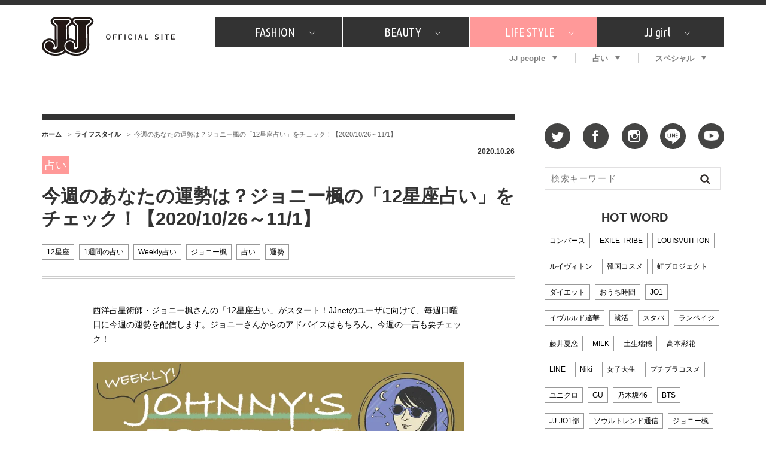

--- FILE ---
content_type: text/html; charset=UTF-8
request_url: https://jj-jj.net/lifestyle/128044/
body_size: 25414
content:
<!DOCTYPE html>
<html lang="ja">
<head>
<meta charset="UTF-8">
<link rel="shortcut icon" type="image/x-icon" href="/favicon.ico">
<link rel="stylesheet" href="//fonts.googleapis.com/css?family=Ubuntu+Condensed&display=swap">
<link rel="stylesheet" href="//fonts.googleapis.com/css?family=Dancing+Script&display=swap">
<link rel="stylesheet" href="/wp-content/themes/jj-net/assets/css/style.css?v=20210607">
<style type="text/css">
@media only screen and (min-device-width: 320px) and (max-device-width: 480px) and
(min-device-height: 480px) and (max-device-height: 640px) {
	body {
		--fw-player-height: 256px;
		--fw-player-width: 144px;
	}
}
</style>
<script src="/wp-content/themes/jj-net/assets/js/jquery-2.2.2.min.js"></script>
<script src="/wp-content/themes/jj-net/assets/js/velocity.min.js" defer></script>
<script src="/wp-content/themes/jj-net/assets/js/slick.min.js"></script>
<script src="/wp-content/themes/jj-net/assets/js/script.js" defer></script>
<script src="/wp-content/themes/jj-net/assets/js/reflesh.js"></script>
<script src="https://kit.fontawesome.com/6e554ac530.js" crossorigin="anonymous"></script>
<link rel="stylesheet" href="/wp-content/themes/jj-net/assets/css/magnific-popup.css">
<script src="/wp-content/themes/jj-net/assets/js/jquery.magnific-popup.js"></script>
<meta name='robots' content='index, follow, max-image-preview:large, max-snippet:-1, max-video-preview:-1' />
	<style>img:is([sizes="auto" i], [sizes^="auto," i]) { contain-intrinsic-size: 3000px 1500px }</style>
	
	<!-- This site is optimized with the Yoast SEO plugin v26.7 - https://yoast.com/wordpress/plugins/seo/ -->
	<title>今週のあなたの運勢は？ジョニー楓の「12星座占い」をチェック！【2020/10/26～11/1】 - JJ</title>
	<meta name="description" content="西洋占星術師・ジョニー楓さんの「12星座占い」がスタート！JJnetのユーザに向けて、毎週日曜日に今週の運勢を配信します。ジョニーさんからのアドバイスはもちろん、今週の一言も要チェック！ ジョニー楓の..." />
	<link rel="canonical" href="https://jj-jj.net/lifestyle/128044/" />
	<meta property="og:locale" content="ja_JP" />
	<meta property="og:type" content="article" />
	<meta property="og:title" content="今週のあなたの運勢は？ジョニー楓の「12星座占い」をチェック！【2020/10/26～11/1】 - JJ" />
	<meta property="og:description" content="西洋占星術師・ジョニー楓さんの「12星座占い」がスタート！JJnetのユーザに向けて、毎週日曜日に今週の運勢を配信します。ジョニーさんからのアドバイスはもちろん、今週の一言も要チェック！ ジョニー楓の「12星座占い」【2 [&hellip;]" />
	<meta property="og:url" content="https://jj-jj.net/lifestyle/128044/" />
	<meta property="og:site_name" content="JJ" />
	<meta property="og:image" content="https://img.jj-jj.net/wp-content/uploads/2020/05/22161806/weekly_horoscope_250-250.png" />
	<meta property="og:image:width" content="250" />
	<meta property="og:image:height" content="250" />
	<meta property="og:image:type" content="image/png" />
	<meta name="twitter:card" content="summary_large_image" />
	<script type="application/ld+json" class="yoast-schema-graph">{"@context":"https://schema.org","@graph":[{"@type":"WebPage","@id":"https://jj-jj.net/lifestyle/128044/","url":"https://jj-jj.net/lifestyle/128044/","name":"今週のあなたの運勢は？ジョニー楓の「12星座占い」をチェック！【2020/10/26～11/1】 - JJ","isPartOf":{"@id":"https://jj-jj.net/#website"},"primaryImageOfPage":{"@id":"https://jj-jj.net/lifestyle/128044/#primaryimage"},"image":{"@id":"https://jj-jj.net/lifestyle/128044/#primaryimage"},"thumbnailUrl":"https://img.jj-jj.net/wp-content/uploads/2020/05/22161806/weekly_horoscope_250-250.png","datePublished":"2020-10-25T15:10:05+00:00","breadcrumb":{"@id":"https://jj-jj.net/lifestyle/128044/#breadcrumb"},"inLanguage":"ja","potentialAction":[{"@type":"ReadAction","target":["https://jj-jj.net/lifestyle/128044/"]}]},{"@type":"ImageObject","inLanguage":"ja","@id":"https://jj-jj.net/lifestyle/128044/#primaryimage","url":"https://img.jj-jj.net/wp-content/uploads/2020/05/22161806/weekly_horoscope_250-250.png","contentUrl":"https://img.jj-jj.net/wp-content/uploads/2020/05/22161806/weekly_horoscope_250-250.png","width":250,"height":250},{"@type":"BreadcrumbList","@id":"https://jj-jj.net/lifestyle/128044/#breadcrumb","itemListElement":[{"@type":"ListItem","position":1,"name":"ホーム","item":"https://jj-jj.net/"},{"@type":"ListItem","position":2,"name":"ライフスタイル","item":"https://jj-jj.net/lifestyle/"},{"@type":"ListItem","position":3,"name":"今週のあなたの運勢は？ジョニー楓の「12星座占い」をチェック！【2020/10/26～11/1】"}]},{"@type":"WebSite","@id":"https://jj-jj.net/#website","url":"https://jj-jj.net/","name":"JJ","description":"JJ Official Site","potentialAction":[{"@type":"SearchAction","target":{"@type":"EntryPoint","urlTemplate":"https://jj-jj.net/?s={search_term_string}"},"query-input":{"@type":"PropertyValueSpecification","valueRequired":true,"valueName":"search_term_string"}}],"inLanguage":"ja"}]}</script>
	<!-- / Yoast SEO plugin. -->


<script type="text/javascript">
/* <![CDATA[ */
window._wpemojiSettings = {"baseUrl":"https:\/\/s.w.org\/images\/core\/emoji\/16.0.1\/72x72\/","ext":".png","svgUrl":"https:\/\/s.w.org\/images\/core\/emoji\/16.0.1\/svg\/","svgExt":".svg","source":{"concatemoji":"https:\/\/jj-jj.net\/wp-includes\/js\/wp-emoji-release.min.js?ver=6.8.3"}};
/*! This file is auto-generated */
!function(s,n){var o,i,e;function c(e){try{var t={supportTests:e,timestamp:(new Date).valueOf()};sessionStorage.setItem(o,JSON.stringify(t))}catch(e){}}function p(e,t,n){e.clearRect(0,0,e.canvas.width,e.canvas.height),e.fillText(t,0,0);var t=new Uint32Array(e.getImageData(0,0,e.canvas.width,e.canvas.height).data),a=(e.clearRect(0,0,e.canvas.width,e.canvas.height),e.fillText(n,0,0),new Uint32Array(e.getImageData(0,0,e.canvas.width,e.canvas.height).data));return t.every(function(e,t){return e===a[t]})}function u(e,t){e.clearRect(0,0,e.canvas.width,e.canvas.height),e.fillText(t,0,0);for(var n=e.getImageData(16,16,1,1),a=0;a<n.data.length;a++)if(0!==n.data[a])return!1;return!0}function f(e,t,n,a){switch(t){case"flag":return n(e,"\ud83c\udff3\ufe0f\u200d\u26a7\ufe0f","\ud83c\udff3\ufe0f\u200b\u26a7\ufe0f")?!1:!n(e,"\ud83c\udde8\ud83c\uddf6","\ud83c\udde8\u200b\ud83c\uddf6")&&!n(e,"\ud83c\udff4\udb40\udc67\udb40\udc62\udb40\udc65\udb40\udc6e\udb40\udc67\udb40\udc7f","\ud83c\udff4\u200b\udb40\udc67\u200b\udb40\udc62\u200b\udb40\udc65\u200b\udb40\udc6e\u200b\udb40\udc67\u200b\udb40\udc7f");case"emoji":return!a(e,"\ud83e\udedf")}return!1}function g(e,t,n,a){var r="undefined"!=typeof WorkerGlobalScope&&self instanceof WorkerGlobalScope?new OffscreenCanvas(300,150):s.createElement("canvas"),o=r.getContext("2d",{willReadFrequently:!0}),i=(o.textBaseline="top",o.font="600 32px Arial",{});return e.forEach(function(e){i[e]=t(o,e,n,a)}),i}function t(e){var t=s.createElement("script");t.src=e,t.defer=!0,s.head.appendChild(t)}"undefined"!=typeof Promise&&(o="wpEmojiSettingsSupports",i=["flag","emoji"],n.supports={everything:!0,everythingExceptFlag:!0},e=new Promise(function(e){s.addEventListener("DOMContentLoaded",e,{once:!0})}),new Promise(function(t){var n=function(){try{var e=JSON.parse(sessionStorage.getItem(o));if("object"==typeof e&&"number"==typeof e.timestamp&&(new Date).valueOf()<e.timestamp+604800&&"object"==typeof e.supportTests)return e.supportTests}catch(e){}return null}();if(!n){if("undefined"!=typeof Worker&&"undefined"!=typeof OffscreenCanvas&&"undefined"!=typeof URL&&URL.createObjectURL&&"undefined"!=typeof Blob)try{var e="postMessage("+g.toString()+"("+[JSON.stringify(i),f.toString(),p.toString(),u.toString()].join(",")+"));",a=new Blob([e],{type:"text/javascript"}),r=new Worker(URL.createObjectURL(a),{name:"wpTestEmojiSupports"});return void(r.onmessage=function(e){c(n=e.data),r.terminate(),t(n)})}catch(e){}c(n=g(i,f,p,u))}t(n)}).then(function(e){for(var t in e)n.supports[t]=e[t],n.supports.everything=n.supports.everything&&n.supports[t],"flag"!==t&&(n.supports.everythingExceptFlag=n.supports.everythingExceptFlag&&n.supports[t]);n.supports.everythingExceptFlag=n.supports.everythingExceptFlag&&!n.supports.flag,n.DOMReady=!1,n.readyCallback=function(){n.DOMReady=!0}}).then(function(){return e}).then(function(){var e;n.supports.everything||(n.readyCallback(),(e=n.source||{}).concatemoji?t(e.concatemoji):e.wpemoji&&e.twemoji&&(t(e.twemoji),t(e.wpemoji)))}))}((window,document),window._wpemojiSettings);
/* ]]> */
</script>
<style id='wp-emoji-styles-inline-css' type='text/css'>

	img.wp-smiley, img.emoji {
		display: inline !important;
		border: none !important;
		box-shadow: none !important;
		height: 1em !important;
		width: 1em !important;
		margin: 0 0.07em !important;
		vertical-align: -0.1em !important;
		background: none !important;
		padding: 0 !important;
	}
</style>
<link rel='stylesheet' id='wp-block-library-css' href='https://jj-jj.net/wp-includes/css/dist/block-library/style.min.css?ver=6.8.3' type='text/css' media='all' />
<style id='classic-theme-styles-inline-css' type='text/css'>
/*! This file is auto-generated */
.wp-block-button__link{color:#fff;background-color:#32373c;border-radius:9999px;box-shadow:none;text-decoration:none;padding:calc(.667em + 2px) calc(1.333em + 2px);font-size:1.125em}.wp-block-file__button{background:#32373c;color:#fff;text-decoration:none}
</style>
<style id='global-styles-inline-css' type='text/css'>
:root{--wp--preset--aspect-ratio--square: 1;--wp--preset--aspect-ratio--4-3: 4/3;--wp--preset--aspect-ratio--3-4: 3/4;--wp--preset--aspect-ratio--3-2: 3/2;--wp--preset--aspect-ratio--2-3: 2/3;--wp--preset--aspect-ratio--16-9: 16/9;--wp--preset--aspect-ratio--9-16: 9/16;--wp--preset--color--black: #000000;--wp--preset--color--cyan-bluish-gray: #abb8c3;--wp--preset--color--white: #ffffff;--wp--preset--color--pale-pink: #f78da7;--wp--preset--color--vivid-red: #cf2e2e;--wp--preset--color--luminous-vivid-orange: #ff6900;--wp--preset--color--luminous-vivid-amber: #fcb900;--wp--preset--color--light-green-cyan: #7bdcb5;--wp--preset--color--vivid-green-cyan: #00d084;--wp--preset--color--pale-cyan-blue: #8ed1fc;--wp--preset--color--vivid-cyan-blue: #0693e3;--wp--preset--color--vivid-purple: #9b51e0;--wp--preset--gradient--vivid-cyan-blue-to-vivid-purple: linear-gradient(135deg,rgba(6,147,227,1) 0%,rgb(155,81,224) 100%);--wp--preset--gradient--light-green-cyan-to-vivid-green-cyan: linear-gradient(135deg,rgb(122,220,180) 0%,rgb(0,208,130) 100%);--wp--preset--gradient--luminous-vivid-amber-to-luminous-vivid-orange: linear-gradient(135deg,rgba(252,185,0,1) 0%,rgba(255,105,0,1) 100%);--wp--preset--gradient--luminous-vivid-orange-to-vivid-red: linear-gradient(135deg,rgba(255,105,0,1) 0%,rgb(207,46,46) 100%);--wp--preset--gradient--very-light-gray-to-cyan-bluish-gray: linear-gradient(135deg,rgb(238,238,238) 0%,rgb(169,184,195) 100%);--wp--preset--gradient--cool-to-warm-spectrum: linear-gradient(135deg,rgb(74,234,220) 0%,rgb(151,120,209) 20%,rgb(207,42,186) 40%,rgb(238,44,130) 60%,rgb(251,105,98) 80%,rgb(254,248,76) 100%);--wp--preset--gradient--blush-light-purple: linear-gradient(135deg,rgb(255,206,236) 0%,rgb(152,150,240) 100%);--wp--preset--gradient--blush-bordeaux: linear-gradient(135deg,rgb(254,205,165) 0%,rgb(254,45,45) 50%,rgb(107,0,62) 100%);--wp--preset--gradient--luminous-dusk: linear-gradient(135deg,rgb(255,203,112) 0%,rgb(199,81,192) 50%,rgb(65,88,208) 100%);--wp--preset--gradient--pale-ocean: linear-gradient(135deg,rgb(255,245,203) 0%,rgb(182,227,212) 50%,rgb(51,167,181) 100%);--wp--preset--gradient--electric-grass: linear-gradient(135deg,rgb(202,248,128) 0%,rgb(113,206,126) 100%);--wp--preset--gradient--midnight: linear-gradient(135deg,rgb(2,3,129) 0%,rgb(40,116,252) 100%);--wp--preset--font-size--small: 13px;--wp--preset--font-size--medium: 20px;--wp--preset--font-size--large: 36px;--wp--preset--font-size--x-large: 42px;--wp--preset--spacing--20: 0.44rem;--wp--preset--spacing--30: 0.67rem;--wp--preset--spacing--40: 1rem;--wp--preset--spacing--50: 1.5rem;--wp--preset--spacing--60: 2.25rem;--wp--preset--spacing--70: 3.38rem;--wp--preset--spacing--80: 5.06rem;--wp--preset--shadow--natural: 6px 6px 9px rgba(0, 0, 0, 0.2);--wp--preset--shadow--deep: 12px 12px 50px rgba(0, 0, 0, 0.4);--wp--preset--shadow--sharp: 6px 6px 0px rgba(0, 0, 0, 0.2);--wp--preset--shadow--outlined: 6px 6px 0px -3px rgba(255, 255, 255, 1), 6px 6px rgba(0, 0, 0, 1);--wp--preset--shadow--crisp: 6px 6px 0px rgba(0, 0, 0, 1);}:where(.is-layout-flex){gap: 0.5em;}:where(.is-layout-grid){gap: 0.5em;}body .is-layout-flex{display: flex;}.is-layout-flex{flex-wrap: wrap;align-items: center;}.is-layout-flex > :is(*, div){margin: 0;}body .is-layout-grid{display: grid;}.is-layout-grid > :is(*, div){margin: 0;}:where(.wp-block-columns.is-layout-flex){gap: 2em;}:where(.wp-block-columns.is-layout-grid){gap: 2em;}:where(.wp-block-post-template.is-layout-flex){gap: 1.25em;}:where(.wp-block-post-template.is-layout-grid){gap: 1.25em;}.has-black-color{color: var(--wp--preset--color--black) !important;}.has-cyan-bluish-gray-color{color: var(--wp--preset--color--cyan-bluish-gray) !important;}.has-white-color{color: var(--wp--preset--color--white) !important;}.has-pale-pink-color{color: var(--wp--preset--color--pale-pink) !important;}.has-vivid-red-color{color: var(--wp--preset--color--vivid-red) !important;}.has-luminous-vivid-orange-color{color: var(--wp--preset--color--luminous-vivid-orange) !important;}.has-luminous-vivid-amber-color{color: var(--wp--preset--color--luminous-vivid-amber) !important;}.has-light-green-cyan-color{color: var(--wp--preset--color--light-green-cyan) !important;}.has-vivid-green-cyan-color{color: var(--wp--preset--color--vivid-green-cyan) !important;}.has-pale-cyan-blue-color{color: var(--wp--preset--color--pale-cyan-blue) !important;}.has-vivid-cyan-blue-color{color: var(--wp--preset--color--vivid-cyan-blue) !important;}.has-vivid-purple-color{color: var(--wp--preset--color--vivid-purple) !important;}.has-black-background-color{background-color: var(--wp--preset--color--black) !important;}.has-cyan-bluish-gray-background-color{background-color: var(--wp--preset--color--cyan-bluish-gray) !important;}.has-white-background-color{background-color: var(--wp--preset--color--white) !important;}.has-pale-pink-background-color{background-color: var(--wp--preset--color--pale-pink) !important;}.has-vivid-red-background-color{background-color: var(--wp--preset--color--vivid-red) !important;}.has-luminous-vivid-orange-background-color{background-color: var(--wp--preset--color--luminous-vivid-orange) !important;}.has-luminous-vivid-amber-background-color{background-color: var(--wp--preset--color--luminous-vivid-amber) !important;}.has-light-green-cyan-background-color{background-color: var(--wp--preset--color--light-green-cyan) !important;}.has-vivid-green-cyan-background-color{background-color: var(--wp--preset--color--vivid-green-cyan) !important;}.has-pale-cyan-blue-background-color{background-color: var(--wp--preset--color--pale-cyan-blue) !important;}.has-vivid-cyan-blue-background-color{background-color: var(--wp--preset--color--vivid-cyan-blue) !important;}.has-vivid-purple-background-color{background-color: var(--wp--preset--color--vivid-purple) !important;}.has-black-border-color{border-color: var(--wp--preset--color--black) !important;}.has-cyan-bluish-gray-border-color{border-color: var(--wp--preset--color--cyan-bluish-gray) !important;}.has-white-border-color{border-color: var(--wp--preset--color--white) !important;}.has-pale-pink-border-color{border-color: var(--wp--preset--color--pale-pink) !important;}.has-vivid-red-border-color{border-color: var(--wp--preset--color--vivid-red) !important;}.has-luminous-vivid-orange-border-color{border-color: var(--wp--preset--color--luminous-vivid-orange) !important;}.has-luminous-vivid-amber-border-color{border-color: var(--wp--preset--color--luminous-vivid-amber) !important;}.has-light-green-cyan-border-color{border-color: var(--wp--preset--color--light-green-cyan) !important;}.has-vivid-green-cyan-border-color{border-color: var(--wp--preset--color--vivid-green-cyan) !important;}.has-pale-cyan-blue-border-color{border-color: var(--wp--preset--color--pale-cyan-blue) !important;}.has-vivid-cyan-blue-border-color{border-color: var(--wp--preset--color--vivid-cyan-blue) !important;}.has-vivid-purple-border-color{border-color: var(--wp--preset--color--vivid-purple) !important;}.has-vivid-cyan-blue-to-vivid-purple-gradient-background{background: var(--wp--preset--gradient--vivid-cyan-blue-to-vivid-purple) !important;}.has-light-green-cyan-to-vivid-green-cyan-gradient-background{background: var(--wp--preset--gradient--light-green-cyan-to-vivid-green-cyan) !important;}.has-luminous-vivid-amber-to-luminous-vivid-orange-gradient-background{background: var(--wp--preset--gradient--luminous-vivid-amber-to-luminous-vivid-orange) !important;}.has-luminous-vivid-orange-to-vivid-red-gradient-background{background: var(--wp--preset--gradient--luminous-vivid-orange-to-vivid-red) !important;}.has-very-light-gray-to-cyan-bluish-gray-gradient-background{background: var(--wp--preset--gradient--very-light-gray-to-cyan-bluish-gray) !important;}.has-cool-to-warm-spectrum-gradient-background{background: var(--wp--preset--gradient--cool-to-warm-spectrum) !important;}.has-blush-light-purple-gradient-background{background: var(--wp--preset--gradient--blush-light-purple) !important;}.has-blush-bordeaux-gradient-background{background: var(--wp--preset--gradient--blush-bordeaux) !important;}.has-luminous-dusk-gradient-background{background: var(--wp--preset--gradient--luminous-dusk) !important;}.has-pale-ocean-gradient-background{background: var(--wp--preset--gradient--pale-ocean) !important;}.has-electric-grass-gradient-background{background: var(--wp--preset--gradient--electric-grass) !important;}.has-midnight-gradient-background{background: var(--wp--preset--gradient--midnight) !important;}.has-small-font-size{font-size: var(--wp--preset--font-size--small) !important;}.has-medium-font-size{font-size: var(--wp--preset--font-size--medium) !important;}.has-large-font-size{font-size: var(--wp--preset--font-size--large) !important;}.has-x-large-font-size{font-size: var(--wp--preset--font-size--x-large) !important;}
:where(.wp-block-post-template.is-layout-flex){gap: 1.25em;}:where(.wp-block-post-template.is-layout-grid){gap: 1.25em;}
:where(.wp-block-columns.is-layout-flex){gap: 2em;}:where(.wp-block-columns.is-layout-grid){gap: 2em;}
:root :where(.wp-block-pullquote){font-size: 1.5em;line-height: 1.6;}
</style>
<link rel='stylesheet' id='wp-polls-css' href='https://jj-jj.net/wp-content/plugins/wp-polls/polls-css.css?ver=2.77.3' type='text/css' media='all' />
<style id='wp-polls-inline-css' type='text/css'>
.wp-polls .pollbar {
	margin: 1px;
	font-size: 6px;
	line-height: 8px;
	height: 8px;
	background-image: url('https://jj-jj.net/wp-content/plugins/wp-polls/images/default/pollbg.gif');
	border: 1px solid #c8c8c8;
}

</style>
<link rel="https://api.w.org/" href="https://jj-jj.net/wp-json/" /><link rel="alternate" title="oEmbed (JSON)" type="application/json+oembed" href="https://jj-jj.net/wp-json/oembed/1.0/embed?url=https%3A%2F%2Fjj-jj.net%2Flifestyle%2F128044%2F" />
<link rel="alternate" title="oEmbed (XML)" type="text/xml+oembed" href="https://jj-jj.net/wp-json/oembed/1.0/embed?url=https%3A%2F%2Fjj-jj.net%2Flifestyle%2F128044%2F&#038;format=xml" />
<style>:root {
			--lazy-loader-animation-duration: 300ms;
		}
		  
		.lazyload {
	display: block;
}

.lazyload,
        .lazyloading {
			opacity: 0;
		}


		.lazyloaded {
			opacity: 1;
			transition: opacity 300ms;
			transition: opacity var(--lazy-loader-animation-duration);
		}</style><noscript><style>.lazyload { display: none; } .lazyload[class*="lazy-loader-background-element-"] { display: block; opacity: 1; }</style></noscript>
<script type="text/javascript">
	<!-- Add Static Queue Snippet here -->
	!function(t,n){t[n]=t[n]||{nlsQ:function(e,o,c,r,s,i){return s=t.document,r=s.createElement("script"),r.async=1,r.src=("http:"===t.location.protocol?"http:":"https:")+"//cdn-gl.imrworldwide.com/conf/"+e+".js#name="+o+"&ns="+n,i=s.getElementsByTagName("script")[0],i.parentNode.insertBefore(r,i),t[o]=t[o]||{g:c,ggPM:function(n,e,c,r,s){(t[o].q=t[o].q||[]).push([n,e,c,r,s])}}, t[o]}}}(window,"NOLBUNDLE");
	<!--initialize the SDK here -->
	var sdkInstance = NOLBUNDLE.nlsQ("PF7575842-893C-4193-8222-DAF144C41F1E", "sdkInstance");
</script>


<!--記事ページの広告表示-->
<script type="application/javascript" src="//anymind360.com/js/3120/ats.js"></script>
<script async src="https://securepubads.g.doubleclick.net/tag/js/gpt.js"></script>
<script>
  window.googletag = window.googletag || {cmd: []};
  googletag.cmd.push(function() {
    googletag.defineSlot('/83555300,21674752051/kobunsha/JJ/pc_all_header_1st', [[1, 1], [728, 90], [970, 90], [970, 250], 'fluid'], 'pc_all_header_1st').addService(googletag.pubads());
    googletag.defineSlot('/83555300,21674752051/kobunsha/JJ/pc_all_right_1st', [[1, 1], [300, 250], [336, 280], 'fluid'], 'pc_all_right_1st').addService(googletag.pubads());
    googletag.defineSlot('/83555300,21674752051/kobunsha/JJ/pc_all_right_2nd', [[1, 1], [300, 250], [336, 280], 'fluid'], 'pc_all_right_2nd').addService(googletag.pubads());
    googletag.defineSlot('/83555300,21674752051/kobunsha/JJ/pc_article_underarticleleft', [[1, 1], [300, 250], [336, 280], 'fluid'], 'pc_article_underarticleleft').addService(googletag.pubads());
    googletag.defineSlot('/83555300,21674752051/kobunsha/JJ/pc_article_underarticleright', [[1, 1], [300, 250], [336, 280], 'fluid'], 'pc_article_underarticleright').addService(googletag.pubads());
    googletag.pubads().enableSingleRequest();
    googletag.pubads().collapseEmptyDivs();
    googletag.enableServices();
  });
</script>
</head>
<body class="wp-singular lifestyle-template-default single single-lifestyle postid-128044 wp-theme-jj-net">
<!-- Google Tag Manager -->
<noscript><iframe src="//www.googletagmanager.com/ns.html?id=GTM-TMK267"
height="0" width="0" style="display:none;visibility:hidden"></iframe></noscript>
<script>(function(w,d,s,l,i){w[l]=w[l]||[];w[l].push({'gtm.start':
new Date().getTime(),event:'gtm.js'});var f=d.getElementsByTagName(s)[0],
j=d.createElement(s),dl=l!='dataLayer'?'&l='+l:'';j.async=true;j.src=
'//www.googletagmanager.com/gtm.js?id='+i+dl;f.parentNode.insertBefore(j,f);
})(window,document,'script','dataLayer','GTM-TMK267');</script>
<!-- End Google Tag Manager -->
<div id="fb-root"></div>
<script>window.fbAsyncInit = function() {FB.init({appId      : '976169119087093',xfbml      : true, version    : 'v2.6' });};(function(d, s, id) { var js, fjs = d.getElementsByTagName(s)[0]; if (d.getElementById(id)) return; js = d.createElement(s); js.id = id; js.src = "//connect.facebook.net/ja_JP/sdk.js#xfbml=1&version=v2.5"; fjs.parentNode.insertBefore(js, fjs); }(document, 'script', 'facebook-jssdk'));</script>
<div id="global-wrapper">
<div id="header">
<div class="page-wrapper">
<a href="https://jj-jj.net/" class="logo"><img src="https://jj-jj.net/wp-content/themes/jj-net/assets/images/header-logo.png" alt="JJ - JJ OFFICIAL SITE" /></a>
<div class="navigations">
<nav id="header-primary-nav">
<ul id="menu-global-menu-main" class="menu"><li class="has-child"><a href="/fashion/">FASHION<i class="icon icon-chevron-down"></i></a><div class="child"><div class="inner"><ul>
<li><a href="/fashion/fashion_category/fashion-news/">What's NEW？</a></li>
<li><a href="/fashion/fashion_category/fashion-special/">特集</a></li>
<li><a href="/fashion/fashion_category/snap/">SNAP</a></li>
<li><a href="/fashion/fashion_category/ザ・ベスト5/">ザ・ベスト5</a></li>
<li><a href="/fashion/fashion_category/fashion-staff/">JJスタッフの"それどこの"？</a></li>
<li><a href="/fashion/fashion_category/petit-price/">プチプラ</a></li>
<li><a href="/fashion/fashion_category/プレゼント/">プレゼント</a></li>
</ul>
</div></div>
</li>
<li class="has-child"><a href="/beauty/">BEAUTY<i class="icon icon-chevron-down"></i></a><div class="child"><div class="inner"><ul>
<li><a href="/beauty/beauty_category/美容担当のお気に入り/">美容担当のお気に入り</a></li>
<li><a href="/beauty/beauty_category/韓国/">韓国</a></li>
<li><a href="/beauty/beauty_category/ザ・ベスト5/">ザ・ベスト5</a></li>
<li><a href="/beauty/beauty_category/プレゼント/">プレゼント</a></li>
<li><a href="/beauty/beauty_category/コスメ全部試してみた/">コスメ全部試してみた</a></li>
<li><a href="/beauty/beauty_category/beauty-news/">What's NEW？</a></li>
<li><a href="/beauty/beauty_category/beauty-special/">特集</a></li>
</ul>
</div></div>
</li>
<li class="has-child"><a href="/lifestyle/" style="background:#f99;">LIFE STYLE<i class="icon icon-chevron-down"></i></a><div class="child"><div class="inner"><ul>
<li><a href="/lifestyle/lifestyle_category/占い/">占い</a></li>
<li><a href="/lifestyle/lifestyle_category/韓国/">韓国</a></li>
<li><a href="/lifestyle/lifestyle_category/lifestyle-news/">What's NEW？</a></li>
<li><a href="/lifestyle/lifestyle_category/lifestyle-special/">特集</a></li>
<li><a href="/lifestyle/lifestyle_category/travel/">旅</a></li>
<li><a href="/lifestyle/lifestyle_category/tokyo-gourmet/">JJグルメガイド</a></li>
<li><a href="/lifestyle/lifestyle_category/エンタメ/">エンタメ</a></li>
<li><a href="/lifestyle/lifestyle_category/プレゼント/">プレゼント</a></li>
<li><a href="/lifestyle/lifestyle_category/love/">恋愛</a></li>
<li><a href="/lifestyle/lifestyle_category/jj-column/">コラム</a></li>
<li><a href="/lifestyle/lifestyle_category/jj-around/">インタビュー</a></li>
</ul>
</div></div>
</li>
<li class="has-child"><a href="/jjgirl/">JJ girl<i class="icon icon-chevron-down"></i></a><div class="child"><div class="inner"><ul>
<li><a href="/jjgirl/jjgirl_category/jjgirl-special/">特集</a></li>
<li><a href="/jjgirl/jjgirl_category/jjgirl-gourmet/">おしゃラン！</a></li>
</ul>
</div></div>
</li>
</ul></nav>
<nav id="header-secondary-nav">
<ul id="menu-global-menu-sub" class="Global Menu Sub"><li class="has-child"><a href="/weekly-jjnet/">JJ people<i class="icon icon-arrow-down"></i></a><div class="child"><div class="inner"><ul>
<li><a href="/weekly-jjnet/">最新号</a></li>
<li><a href="/weekly-jjnet/backnumber/">バックナンバー</a></li>
</ul>
</div></div>
</li>
<li class="has-child"><a href="https://jj-jj.net/divination/">占い<i class="icon icon-arrow-down"></i></a><div class="child"><div class="inner"><ul>
<li><a href="https://jj-jj.net/divination/fortune-cycle/">フォーチュンサイクル</a></li>
<li><a href="https://jj-jj.net/divination/nature-sign/">ネイチャーサイン占い</a></li>
<li><a href="https://jj-jj.net/divination/weekly-horoscope/">毎週更新！ ジョニー楓の12星座占い</a></li>
</ul>
</div></div>
</li>
<li class="has-child"><a href="/special/">スペシャル<i class="icon icon-arrow-down"></i></a><div class="child"><div class="inner"><ul>
<li><a href="https://jj-jj.net/special/contest/">SNSキャンペーン</a></li>
</ul>
</div></div>
</li>
</ul></nav>
</div>
</div>
</div>
<!-- /#header -->
<div style="text-align:center;">
	<div style="display:inline-block;">
		<!-- /83555300/kobunsha/JJ/pc_all_header_1st -->
		<div id='pc_all_header_1st'>
		  <script>
		    googletag.cmd.push(function() { googletag.display('pc_all_header_1st'); });
		  </script>
		</div>
	</div>
</div>



<!--==================================================
This script loads ad-serving JS library for communicating with ad server and rendering
its response. You may place it in your <header> or you may place it once per section. If it exists more than once on your page, it will only be loaded once.
===================================================-->
<script type="text/javascript">
(function(b){function f(){var d=this;d.stack={};d.displayAd=function(){};d.requestAds=function(a){var c=b[b.a];if(0===(a||{}).sectionId||(a||{}).sectionId)try{c.requestAds.call(c,a)}catch(e){d.stack[a.sectionId+(a.instance?"_"+a.instance:"")]=a}};d.setGlobalCustomParams=function(a){var c=b[b.a];try{c.setGlobalCustomParams.call(c,a)}catch(e){d.globalCustomParams=a||{}}}}function g(b){var a=e.createElement("script"),c=e.getElementsByTagName("script")[0];a.type="text/javascript";a.src=b;a.async=!0;-1!==
navigator.userAgent.indexOf("Opera")?setTimeout(function(){c.parentNode.insertBefore(a,c)},0):c.parentNode.insertBefore(a,c)}var e=b.document;try{b.__putPixel(200100)}catch(k){}b.a="__ASL__";var h=("https:"===e.location.protocol?"https:":"http:")+"//img.ak.impact-ad.jp/fh/showad_cba43e86.js";if("undefined"===typeof b.__ASL_LIB_LOADED){g(h);try{b.__putPixel(200200)}catch(l){}}b.__ASL_LIB_LOADED=1;b["TagProvider"]=b["TagProvider"]||new f})(window);
</script>



<!-- AD ServerSessionTag - PC - lifestyle (ID:9317) -->
<script type='text/javascript'>
    try{
        TagProvider.requestAds({sectionId: 9317, dmp: false, sync: false});
    }catch(err){}
</script>
<!-- AD ServerTag - PC - lifestyle (1) --><div class='ad_pc_top_center'>
<div id='7849_9317'>
    <script type='text/javascript'>
    try{
         TagProvider.displayAd('7849_9317');
    }catch(err){}
    </script>
</div>
</div>

<div id="content">
<div class="page-wrapper">
<main id="main">
<nav id="breadcrumb-nav"><ul><li><a href="https://jj-jj.net">ホーム</a></li><li><a href="https://jj-jj.net/lifestyle/">ライフスタイル</a></li><li><span>今週のあなたの運勢は？ジョニー楓の「12星座占い」をチェック！【2020/10/26～11/1】</span></li></ul></nav><article>
<header>
<time datetime="2020-10-26">2020.10.26</time>
<p class="page-category">占い</p>
<h1 class="page-title">今週のあなたの運勢は？ジョニー楓の「12星座占い」をチェック！【2020/10/26～11/1】</h1>
<ul class="entry-tags">
<li><a href="/jj_tags/12%e6%98%9f%e5%ba%a7">12星座</a></li>
<li><a href="/jj_tags/1%e9%80%b1%e9%96%93%e3%81%ae%e5%8d%a0%e3%81%84">1週間の占い</a></li>
<li><a href="/jj_tags/weekly%e5%8d%a0%e3%81%84">Weekly占い</a></li>
<li><a href="/jj_tags/%e3%82%b8%e3%83%a7%e3%83%8b%e3%83%bc%e6%a5%93">ジョニー楓</a></li>
<li><a href="/jj_tags/%e5%8d%a0%e3%81%84">占い</a></li>
<li><a href="/jj_tags/%e9%81%8b%e5%8b%a2">運勢</a></li>
</ul>
<link rel='stylesheet' id='weekly-css'  href='https://jj-jj.net/wp-content/themes/jj-net/assets/css/style_weekly_horoscope.css' type='text/css' media='all' />
</header>
<div class="page-content" style="padding-left:85px;padding-right:85px;">
<p>西洋占星術師・ジョニー楓さんの「12星座占い」がスタート！JJnetのユーザに向けて、毎週日曜日に今週の運勢を配信します。ジョニーさんからのアドバイスはもちろん、今週の一言も要チェック！</p>
<p></p>
<p><noscript><img decoding="async" class="aligncenter" src="https://jj-jj.net/wp-content/themes/jj-net/assets/images/weekly-horoscope/weekly_horoscope_ttl.jpg" alt></noscript><img decoding="async" class="aligncenter lazyload" src="[data-uri]" alt data-src="https://jj-jj.net/wp-content/themes/jj-net/assets/images/weekly-horoscope/weekly_horoscope_ttl.jpg"></p>
<p></p>
<h2 class="textleft" id="entry-h-style01_4">ジョニー楓の「12星座占い」【2020/10/26～11/1】</h2>
<div class="weekly-horoscope-summary">
<div class="sign aries">
<div class="title">
				<noscript><img decoding="async" src="https://jj-jj.net/wp-content/themes/jj-net/assets/images/weekly-horoscope/weekly_horoscope_ico_aries.jpg" alt="牡羊座"></noscript><img decoding="async" src="[data-uri]" alt="牡羊座" data-src="https://jj-jj.net/wp-content/themes/jj-net/assets/images/weekly-horoscope/weekly_horoscope_ico_aries.jpg" class=" lazyload">
<h3>牡羊座</h3>
<p>3月21日～4月19日</p>
</div>
<div class="content">
<h4>今週の運勢</h4>
<p class="fortune">先の未来に対して、良いイメージが湧いてくる1週間。特に週の初めの26〜28日あたりは、相手との会話の中で話が弾んだり、これから何かが始まりそうな想像が膨らんだり、ポジティブな気持ちになれると思う。</p>
<p>ただ、28日の夕方くらいから30日の間で、良いイメージが先行し過ぎて、見えていなかった現実的な厳しい一面も見えてくるかもしれない。例えば自分が思っていたよりも相手は盛り上がってなくて、シビアな視点で自分を見ていたとか、仕事でも「この方向性はイケるはず」って思っていたけど、実際やってみるととてもハードだった…とか。</p>
<p>そういう流れの中で、30日くらいには心が折れそうになる可能性がありそう。だけど週の初めに感じた前向きな気持ちはきっと幻でもないし、また逃してしまったらなかなか取り戻せない気がする。つまり気持ちを切らすなってわけ。今週はいきなりテンションが下がるような事があっても諦めず、時間がかかってもいいから実現する方法をどうか見出す努力をして。</p>
<h4 class="item">ジョニー楓の今週の一言</h4>
<p class="item">キツイけれどもっともな事実だ<br>
真摯に受け止め頑張ってモノにして</p>
</div>
</div>
<div class="sign taurus">
<div class="title">
				<noscript><img decoding="async" src="https://jj-jj.net/wp-content/themes/jj-net/assets/images/weekly-horoscope/weekly_horoscope_ico_taurus.jpg" alt="牡牛座"></noscript><img decoding="async" src="[data-uri]" alt="牡牛座" data-src="https://jj-jj.net/wp-content/themes/jj-net/assets/images/weekly-horoscope/weekly_horoscope_ico_taurus.jpg" class=" lazyload">
<h3>牡牛座</h3>
<p>4月20日～5月20日</p>
</div>
<div class="content">
<h4>今週の運勢</h4>
<p class="fortune">例えば、周囲と良好な関係を保てたり、好きな人と通じ合えているような感触を掴めたり。週の序盤は明るい未来が予感できる展開が多いかも。それが29日の夜になると、良い感じに物事が進んでいると思い込んでいたけれど、気遣いを欠いていたりする部分もあったりして、強めな指摘が入るかもしれない。</p>
<p>例えば、「今後僕たちどうする？」とか具体的なことを決めていくような段階なのに、自分の感覚にない事にはピンとこない君は、ついそういうことを蔑ろにしてしまって相手から注意されたりとか…。</p>
<p>今週は自分のタイミングや気持ちを優先させるのではなく、相手の条件や要望を聞きつつ、それを加味したうえでちゃんと向き合うことが必要なのかもしれない。自分の感覚を大切に生きるのも大事だけれど、人とうまくやっていくにはそれだけじゃいけないこともある。誰かと心をひとつにするには遅かれ早かれ通らなきゃいけない過程が今やってきたと思って。</p>
<h4 class="item">ジョニー楓の今週の一言</h4>
<p class="item">欲しいものをゲットするだけじゃなく<br>
誰かの要望も受容していってみて</p>
</div>
</div>
<div class="sign gemini">
<div class="title">
				<noscript><img decoding="async" src="https://jj-jj.net/wp-content/themes/jj-net/assets/images/weekly-horoscope/weekly_horoscope_ico_gemini.jpg" alt="双子座"></noscript><img decoding="async" src="[data-uri]" alt="双子座" data-src="https://jj-jj.net/wp-content/themes/jj-net/assets/images/weekly-horoscope/weekly_horoscope_ico_gemini.jpg" class=" lazyload">
<h3>双子座</h3>
<p>5月21日～6月21日</p>
</div>
<div class="content">
<h4>今週の運勢</h4>
<p class="fortune">物事に対する自分と相手との「捉え方の違い」みたいなものが浮き彫りになる1週間かもしれない。例えば「ちょっと仕事手伝って」と言われて「いいよ」とはじめてみたものの、自分は1回きりのスポットだと思っていたのに、向こうはずっとお願いできるものだと思っていた、みたいな。</p>
<p>このすれ違いは、最初はちょっとした食い違い程度にしか感じないかもしれないが、後々大きな違いに発展して修正するのが難しい問題になってしまいかねないような気がする。だからこそ、31、1日あたりではお互いの理解を照合してみてほしい。「私の認識はこうだけど合ってる？」って感じで。</p>
<p>そこでコミュニケーションを怠って、「なんか違うことを考えてるっぽいからひとまずLINEは既読スルー」とかやっていると、どんどん悪い方向にその人との関係が進んでしまうと思う。きっと、説明さえできればお互いにすんなり納得できると思うから、ビビらずに自分の思うところを伝えてみて。</p>
<h4 class="item">ジョニー楓の今週の一言</h4>
<p class="item">相違をシカトすると疎遠になる<br>
認識を合わせるくらいどうってことない</p>
</div>
</div>
<div class="sign cancer">
<div class="title">
				<noscript><img decoding="async" src="https://jj-jj.net/wp-content/themes/jj-net/assets/images/weekly-horoscope/weekly_horoscope_ico_cancer.jpg" alt="蟹座"></noscript><img decoding="async" src="[data-uri]" alt="蟹座" data-src="https://jj-jj.net/wp-content/themes/jj-net/assets/images/weekly-horoscope/weekly_horoscope_ico_cancer.jpg" class=" lazyload">
<h3>蟹座</h3>
<p>6月22日～7月22日</p>
</div>
<div class="content">
<h4>今週の運勢</h4>
<p class="fortune">26〜28日くらいで、今までになかった感情が君の中に生まれるかもしれない。例えば、今気になっている人に、どんどん夢中になってしまうとか。ただ、29日の夜くらいから、気持ちが育っていく一方で、本当にこんなに夢中になってしまって大丈夫なのだろうか…、いくら好きになっても所詮私には…、仮に叶ったとしてもいつかは恋も終わるんだよな…、みたいな否定的な感情も生まれてしまいそう。</p>
<p>でも、せっかく君の中に芽生えつつある気持ちやバイタリティーを無理に消してしまう必要はあるだろうか？ すべてのシーンが大きく変わろうとしている今、恋も生き方も進んでみないと何もわからない。実際に過去の模範が役に立たなくなってる事が周囲にも多々見られるはず、それでも君は過去の模範をなぞって生きていくつもり？ 希望を託して進めてみれば、過去とは違うパターンの未来が開かれていくこともきっとあるはず。傷付かない方へ寄り掛からず、前に進んで。</p>
<h4 class="item">ジョニー楓の今週の一言</h4>
<p class="item">風の時代に変わろうとしている今<br>
過去の印象や経験は邪魔でしかない</p>
</div>
</div>
<div class="sign leo">
<div class="title">
				<noscript><img decoding="async" src="https://jj-jj.net/wp-content/themes/jj-net/assets/images/weekly-horoscope/weekly_horoscope_ico_leo.jpg" alt="獅子座"></noscript><img decoding="async" src="[data-uri]" alt="獅子座" data-src="https://jj-jj.net/wp-content/themes/jj-net/assets/images/weekly-horoscope/weekly_horoscope_ico_leo.jpg" class=" lazyload">
<h3>獅子座</h3>
<p>7月23日～8月22日</p>
</div>
<div class="content">
<h4>今週の運勢</h4>
<p class="fortune">この1週間は、総じて悪い展開ではないと思う。ただ、いろいろやっていかないといけないんだけど、まだそういうタイミングじゃないのかな…って感じで26、27、28日は躊躇する気持ちと共に過ごしてしまいそう。例えば、本当は彼に対して「この前言われたこと、あの時はなんてことないフリをしてたけど本当は嫌だった」とか、伝えなくちゃいけないことがあるのに、「まぁいっか」ってそのままにしとくとか。</p>
<p>ただ今週は、溜めずにどんなに言いにくいことでも、伝えていったほうが君の未来を開いていくことにきっと繋がるはず。ここで曖昧にしてしまうと、双方のためにならないし、逆に気まずさが増すだけ。「こういうところはお互いに改めて、未来に繋げていこう」みたいな前向きな姿勢や正していく勇気が、恋も生き方も好転させていくはずだから。</p>
<p>逆に責められたり、至らなさに気付かされるようなことも中にはあるかもしれないけれど、それでもきっと最後には「言ってよかったな」って思える展開になるはずだから。気まずくなることを恐れずに相手にぶつかってみて。</p>
<h4 class="item">ジョニー楓の今週の一言</h4>
<p class="item">まずは本音をぶつけてみる<br>
どんな形になるにせよ<br>
ヴィジョンが育つはずだから</p>
</div>
</div>
<div class="sign virgo">
<div class="title">
				<noscript><img decoding="async" src="https://jj-jj.net/wp-content/themes/jj-net/assets/images/weekly-horoscope/weekly_horoscope_ico_virgo.jpg" alt="乙女座"></noscript><img decoding="async" src="[data-uri]" alt="乙女座" data-src="https://jj-jj.net/wp-content/themes/jj-net/assets/images/weekly-horoscope/weekly_horoscope_ico_virgo.jpg" class=" lazyload">
<h3>乙女座</h3>
<p>8月23日～9月22日</p>
</div>
<div class="content">
<h4>今週の運勢</h4>
<p class="fortune">気分は悪くないのだけれど、「これでいいのかな？」みたいな少し焦るような気持ちに週のはじめはなるかもしれない。例えば、将来はグローバルに働きたいから英語の勉強をしたいと思っているのに、「居心地がいいから」、「待遇が悪くないから」っていう曖昧な理由でバイトだらけの毎日を過ごしてしまう、みたいに。</p>
<p>それが29、30日になると、将来のことを考えればこのバイトは無駄な時間だな、とか、夢を叶えるためにはこんなことをしてる場合じゃないなって分かってくる気がする。自分のなかで余計だと分かってしまったことを、名残惜しくても、控えたり、切っていったり、将来に向けて道筋を整理していく時なのかもしれない。</p>
<p>今週は改めて自分のヴィジョンを設定し直して、今の生活を考え直していくタイミングだと思って。慣れた環境に居続けたら成長しない、それを忘れないで。</p>
<h4 class="item">ジョニー楓の今週の一言</h4>
<p class="item">躊躇している間に<br>
徐々に乗り遅れていく<br>
１分１秒を大切に生きて</p>
</div>
</div>
<div class="sign libra">
<div class="title">
				<noscript><img decoding="async" src="https://jj-jj.net/wp-content/themes/jj-net/assets/images/weekly-horoscope/weekly_horoscope_ico_libra.jpg" alt="天秤座"></noscript><img decoding="async" src="[data-uri]" alt="天秤座" data-src="https://jj-jj.net/wp-content/themes/jj-net/assets/images/weekly-horoscope/weekly_horoscope_ico_libra.jpg" class=" lazyload">
<h3>天秤座</h3>
<p>9月23日～10月23日</p>
</div>
<div class="content">
<h4>今週の運勢</h4>
<p class="fortune">覚悟を含め諸々の準備ができていればチャンスを掴めるし、逆にそうじゃないとチャンスを逃す、そんな1週間になるかもしれない。</p>
<p>例えば、話が弾んで「君の家に遊びにいこう」っていう話になったのに、今部屋が汚くて足の踏み場もないから家にあげるわけにはいかない…みたいに。また、恋愛に限らず準備ができていないとモノにできないのは、大学の試験も、仕事も同じ。逆に具体的なことを含め後のことまで考えているような準備ができていれば、31日付近は何かしら未来に繋がるようなことがある気がする。</p>
<p>その場その場での盛り上がりを作れても、その後の用意がなければ、結局恋も生き方も具体化できずに終わってしまう。今週は、あらかじめその後を想定できているかどうかで、物事の進み方も全然違うモノになるってことを忘れないでいて。</p>
<h4 class="item">ジョニー楓の今週の一言</h4>
<p class="item">その後の展開を<br>
想定できているかどうかで<br>
未来も、そして君の印象も変わる</p>
</div>
</div>
<div class="sign scorpio">
<div class="title">
				<noscript><img decoding="async" src="https://jj-jj.net/wp-content/themes/jj-net/assets/images/weekly-horoscope/weekly_horoscope_ico_scorpio.jpg" alt="蠍座"></noscript><img decoding="async" src="[data-uri]" alt="蠍座" data-src="https://jj-jj.net/wp-content/themes/jj-net/assets/images/weekly-horoscope/weekly_horoscope_ico_scorpio.jpg" class=" lazyload">
<h3>蠍座</h3>
<p>10月24日～11月22日</p>
</div>
<div class="content">
<h4>今週の運勢</h4>
<p class="fortune">26、27日あたりに交わすやり取りは、もしかしたら2020年で1番相手の思いをしっかり感じられる瞬間になるかもしれない。でも思いをしっかり感じられたからこそ、「今こそ核心に迫らないと」とか「一気に話を進めないと」って焦ってしまいそう。良い思いをした反動で、「付き合う気がないなら、もうこの関係やめたいんだけど」みたいな極端なことを言ってしまわないように注意して。</p>
<p>抑えきれない衝動をただただ溢れさせるだけでなく、どうやって聞いたら相手は答えやすいかとか、どういう言葉を選んだら大切なことが伝わるかっていうことを29、30日でしっかりと考えてみて。</p>
<p>気持ちをグッと抑え、深いところでお互いに察し合うような感じになれれば、相手から君の不安を取り除くような言葉が聞けるかもしれないし、仲を深めるような伝え方がきっと浮かんでくると思う。</p>
<h4 class="item">ジョニー楓の今週の一言</h4>
<p class="item">辛抱強く状況を察していけば<br>
求めていたリアルに必ず近づけるから</p>
</div>
</div>
<div class="sign sagittarius">
<div class="title">
				<noscript><img decoding="async" src="https://jj-jj.net/wp-content/themes/jj-net/assets/images/weekly-horoscope/weekly_horoscope_ico_sagittarius.jpg" alt="射手座"></noscript><img decoding="async" src="[data-uri]" alt="射手座" data-src="https://jj-jj.net/wp-content/themes/jj-net/assets/images/weekly-horoscope/weekly_horoscope_ico_sagittarius.jpg" class=" lazyload">
<h3>射手座</h3>
<p>11月23日～12月21日</p>
</div>
<div class="content">
<h4>今週の運勢</h4>
<p class="fortune">今の気分をどうハッキリさせていけばいいのか分からないまま、中途半端な状況に甘んじてしまいそうな26〜28日。ただ29日以降は、削っていくべきところとか、後回しにするべきところとか、ヴィジョンを具体的していくために切実なことを考えるようにもなりそう。</p>
<p>今の世相の中でどうやって時代と自分をマッチさせるか、あるいはそれをいかに今実現していくか、そのための調節を自らしていく1週間だと思って。</p>
<p>そこまで嫌じゃないから、居心地が悪くないからといって、具体的な問題に向き合わず自分の気持ちに蓋をするような状況が続くと、気がついたときにはもう手遅れになってしまった、なんてことも中にはありそうだから。</p>
<p>未来に向けてこういうことをやりたいっていう気持ちと、今も悪くないという気持ち、いろいろな感情が混在していると思う。けれど未来を理想に近づけるには、目の前の課題を伸ばし伸ばしにしていたらやっぱりダメだってことを、改めて気付くような週になるのかもしれない。</p>
<h4 class="item">ジョニー楓の今週の一言</h4>
<p class="item">やめたり、削ったりするのも<br>
全部、君の未来の為だ</p>
</div>
</div>
<div class="sign capricorn">
<div class="title">
				<noscript><img decoding="async" src="https://jj-jj.net/wp-content/themes/jj-net/assets/images/weekly-horoscope/weekly_horoscope_ico_capricorn.jpg" alt="山羊座"></noscript><img decoding="async" src="[data-uri]" alt="山羊座" data-src="https://jj-jj.net/wp-content/themes/jj-net/assets/images/weekly-horoscope/weekly_horoscope_ico_capricorn.jpg" class=" lazyload">
<h3>山羊座</h3>
<p>12月22日～1月19日</p>
</div>
<div class="content">
<h4>今週の運勢</h4>
<p class="fortune">この先はどうなるか分からないけれど今は面白い。だからこの状況がこのまま続けば良いのに、みたいな気分に週の前半はなるかもしれない。ただ過去の経験や印象から悪いシナリを想像してしまって、強引にその関係や状況をシャットアウトしてしまいそうな29、30日。</p>
<p>お互いの気持ちとか対相手との成り行きは誰にも分からなくて不安なものだけれど、答えが見えないからといって強引に白か黒かとか方向付けてしまえば、育ちかけた縁や可能性を潰してしまう気がする。</p>
<p>不確定な未来に対しても、疑わず、どうか明るい気持ちを持ち続けて欲しい。29、30日で関係性や状況に焦って答えを出そうとしなければ、恋も生き方も新い展開が必ず始まるはずだから。</p>
<h4 class="item">ジョニー楓の今週の一言</h4>
<p class="item">完璧主義とかネガティブとか<br>
言い様はあるけれど<br>
結局逃げてるだけな気がする</p>
</div>
</div>
<div class="sign aquarius">
<div class="title">
				<noscript><img decoding="async" src="https://jj-jj.net/wp-content/themes/jj-net/assets/images/weekly-horoscope/weekly_horoscope_ico_aquarius.jpg" alt="水瓶座"></noscript><img decoding="async" src="[data-uri]" alt="水瓶座" data-src="https://jj-jj.net/wp-content/themes/jj-net/assets/images/weekly-horoscope/weekly_horoscope_ico_aquarius.jpg" class=" lazyload">
<h3>水瓶座</h3>
<p>1月20日～2月18日</p>
</div>
<div class="content">
<h4>今週の運勢</h4>
<p class="fortune">今の置かれた状況や、そこで生きる自分を客観視すると、どうも自分らしくないような気がしてしまうかもしれない。ただ、だからといって悪いわけでもないから、ピンとこないままに26〜28日を過ごしてしまうことになりそう。しかし29日あたりには、決定的に「やっぱり私らしくないしコレはやめとこう」って感じで、また「自分らしさ」の殻の中に戻りたくなってしまう気がする。</p>
<p>ただ、今の時点で「意外と悪くない」と思えているんだったら、今までの生き方に反しているとしても、その感覚を大切にしてみほしい。そうすれば君自身の見識も広がっていくはずだし、「向いてないと思っていたけど実は楽しいかも」とか、君の中に隠れていた一面を知ることもあるような気がする。</p>
<p>私は自由に生きていくから結婚とか興味ない、とか、付き合うとか向いてない、とか、そういう「私らしさ」で自ら可能性を狭めることはしないで。あまり馴染めない環境の中でも、君なら自分らしさを発揮する場所を見つけらるはず。</p>
<h4 class="item">ジョニー楓の今週の一言</h4>
<p class="item">どんな環境でも君の存在感は消えない<br>
だから「らしさ」に固執して孤立するな</p>
</div>
</div>
<div class="sign pisces">
<div class="title">
				<noscript><img decoding="async" src="https://jj-jj.net/wp-content/themes/jj-net/assets/images/weekly-horoscope/weekly_horoscope_ico_pisces.jpg" alt="魚座"></noscript><img decoding="async" src="[data-uri]" alt="魚座" data-src="https://jj-jj.net/wp-content/themes/jj-net/assets/images/weekly-horoscope/weekly_horoscope_ico_pisces.jpg" class=" lazyload">
<h3>魚座</h3>
<p>2月19日～3月20日</p>
</div>
<div class="content">
<h4>今週の運勢</h4>
<p class="fortune">久しぶりに「こういうことをやってみたい」って前向きな気持ちになったり、「この人いいな」とか、未来のイメージを想像できたりすることが26、27、28日くらいにあるかもしれない。</p>
<p>ただ順調な週の始まりも、28日の夕方くらいからだんだんと「でも実際にやってみたら最後までやり切れないんじゃないか」とか、「この人を好きになったら自分が傷つくんじゃないか」ってマイナスな想像をしてしまうかもしれない。良い言い方をすればリスクを把握できてるとも言えるけれど、今週はそのリスクや恐怖心にどうか簡単に負けないでほしい。</p>
<p>君なりの方法やリズムでいいから、盛り上がった心をカタチにしていくための努力をしてみて。もっと話してみるとか、もっと会ってみるとか、未来へ向けて必死に行動すれば、「諦めなくて良かった」って思える結末が、きっと待っているはずだから。</p>
<h4 class="item">ジョニー楓の今週の一言</h4>
<p class="item">怖くても受け入れることをやめたら<br>
魚座が魚座じゃなくなる</p>
</div>
</div>
</div>
<div class="weekly-horoscope-profile">
<div class="image">
			<noscript><img decoding="async" src="https://jj-jj.net/wp-content/themes/jj-net/assets/images/weekly-horoscope/weekly_horoscope_author.jpg" alt="ジョニー楓"></noscript><img decoding="async" src="[data-uri]" alt="ジョニー楓" data-src="https://jj-jj.net/wp-content/themes/jj-net/assets/images/weekly-horoscope/weekly_horoscope_author.jpg" class=" lazyload">
		</div>
<h2>ジョニー楓</h2>
<p>ジョニー楓。<br>
西洋占星術師。その占いが厳しくも感じられるのは、あなたの中の常識と現在、そして未来の世の中とのギャップをジョニー楓が描き出すから。ホロスコープ、タロットカード、ダイスなどを複合的に用いて、未来を取り込むヒントを与えてくれる。</p>
</div>
<p class="credit">イラスト／yukino kayahara</p>
</div>
<footer class="sns-buttons">
<div class="sns-group"><p>この記事が気に入ったら</p><ul><li class="facebook"><a href="https://ja-jp.facebook.com/JJ.official.JJ" target="_blank"><i class="icon icon-facebook"></i></a></li><li class="twitter"><a href="https://twitter.com/jj_official_jj" target="_blank"><i class="icon icon-twitter"></i></a></li><li class="line"><a href="https://line.me/ti/p/%40jjnet" target="_blank"><i class="icon icon-line"></i></a></li></ul></div></footer>

<div style="text-align:center;margin-bottom:30px;">
<div style="display:inline-block;margin-right:20px;">
	<!-- /83555300/kobunsha/JJ/pc_article_underarticleleft -->
	<div id='pc_article_underarticleleft'>
	  <script>
	    googletag.cmd.push(function() { googletag.display('pc_article_underarticleleft'); });
	  </script>
	</div>
</div>
<div style="display:inline-block;margin-rleft:20px;">
	<!-- /83555300/kobunsha/JJ/pc_article_underarticleright -->
	<div id='pc_article_underarticleright'>
	  <script>
	    googletag.cmd.push(function() { googletag.display('pc_article_underarticleright'); });
	  </script>
	</div>
</div>
</div>

</article>
<div id="_popIn_recommend"></div>
<aside>
<p class="h2">関連記事</p>
<ul class="grid">
<li class="col4">
<a href="https://jj-jj.net/lifestyle/137357/" target="_self">
<div class="article-image">
<img src="https://img.jj-jj.net/wp-content/uploads/2020/10/13205226/%E3%82%B9%E3%82%AF%E3%83%AA%E3%83%BC%E3%83%B3%E3%82%B7%E3%83%A7%E3%83%83%E3%83%88-2020-10-05-20.31.54-3-540x540.png" alt="【イヴルルド遙華・誕生日占い】1月31日生まれの人の今年＆来年、5年後の運勢は？♡">
</div>
<span class="article-category">占い</span>
<p class="article-title">【イヴルルド遙華・誕生日占い】1月31日生まれの人の今年＆来年、5年後の&hellip;</p>
<time datetime="2021-01-31">2021.01.31</time>
</a>
</li>
<li class="col4">
<a href="https://jj-jj.net/lifestyle/137358/" target="_self">
<div class="article-image">
<img src="https://img.jj-jj.net/wp-content/uploads/2020/10/13205226/%E3%82%B9%E3%82%AF%E3%83%AA%E3%83%BC%E3%83%B3%E3%82%B7%E3%83%A7%E3%83%83%E3%83%88-2020-10-05-20.31.54-3-540x540.png" alt="【イヴルルド遙華・誕生日占い】1月30日生まれの人の今年＆来年、5年後の運勢は？♡">
</div>
<span class="article-category">占い</span>
<p class="article-title">【イヴルルド遙華・誕生日占い】1月30日生まれの人の今年＆来年、5年後の&hellip;</p>
<time datetime="2021-01-30">2021.01.30</time>
</a>
</li>
<li class="col4">
<a href="https://jj-jj.net/lifestyle/137359/" target="_self">
<div class="article-image">
<img src="https://img.jj-jj.net/wp-content/uploads/2020/10/13205226/%E3%82%B9%E3%82%AF%E3%83%AA%E3%83%BC%E3%83%B3%E3%82%B7%E3%83%A7%E3%83%83%E3%83%88-2020-10-05-20.31.54-3-540x540.png" alt="【イヴルルド遙華・誕生日占い】1月29日生まれの人の今年＆来年、5年後の運勢は？♡">
</div>
<span class="article-category">占い</span>
<p class="article-title">【イヴルルド遙華・誕生日占い】1月29日生まれの人の今年＆来年、5年後の&hellip;</p>
<time datetime="2021-01-29">2021.01.29</time>
</a>
</li>
</ul>
</aside>
<section id="section-pickup">
<h2>Pick up</h2>
<div class="grid articles-double-column">
<article class="col6">
<a href="https://jj-jj.net/fashion/178229/" target="_self">
<div class="article-image">
<img class="lazyload" data-src="https://img.jj-jj.net/wp-content/uploads/2025/06/16140431/250703_CHANEL_BridalFair_1000-1000px-540x540.jpg" alt="【シャネル】のブライダルフェアが8/8から開催！運命のリングに出逢う特別な10日間">
</div>
<div class="content">
<p class="article-category">FASHION</p>
<h3 class="article-title">【シャネル】のブライダルフェアが8/8から開催！運命のリングに出逢う特別な10日間<span class="label-pr">PR</span></h3>
<time datetime="2025-07-25">2025.07.25</time>
</div>
</a>
</article>
<article class="col6">
<a href="https://jj-jj.net/fashion/178280/" target="_self">
<div class="article-image">
<img class="lazyload" data-src="https://img.jj-jj.net/wp-content/uploads/2025/06/17000657/20250326J30147-250x250.jpg" alt="小物で私らしく、アースカラーでまとめるボヘミアンコーデ3選">
</div>
<div class="content">
<p class="article-category">FASHION</p>
<h3 class="article-title">小物で私らしく、アースカラーでまとめるボヘミアンコーデ3選</h3>
<time datetime="2025-06-25">2025.06.25</time>
</div>
</a>
</article>
<article class="col6">
<a href="https://jj-jj.net/fashion/178261/" target="_self">
<div class="article-image">
<img class="lazyload" data-src="https://img.jj-jj.net/wp-content/uploads/2025/06/16230333/20250326J0660-250x250.jpg" alt="スポーティ×スパンコールで魅せる”フラッパーガール”コーデ2選">
</div>
<div class="content">
<p class="article-category">FASHION</p>
<h3 class="article-title">スポーティ×スパンコールで魅せる”フラッパーガール”コーデ2選</h3>
<time datetime="2025-06-20">2025.06.20</time>
</div>
</a>
</article>
<article class="col6">
<a href="https://jj-jj.net/fashion/178206/" target="_self">
<div class="article-image">
<img class="lazyload" data-src="https://img.jj-jj.net/wp-content/uploads/2025/06/15133015/20250326J20194-250x250.jpeg" alt="スポーツMIXで魅せる【Miu Miu（ミュウミュウ）】最旬レイヤードコーデ2選">
</div>
<div class="content">
<p class="article-category">FASHION</p>
<h3 class="article-title">スポーツMIXで魅せる【Miu Miu（ミュウミュウ）】最旬レイヤードコーデ2選</h3>
<time datetime="2025-06-19">2025.06.19</time>
</div>
</a>
</article>
<article class="col6">
<a href="https://jj-jj.net/beauty/177639/" target="_self">
<div class="article-image">
<img class="lazyload" data-src="https://img.jj-jj.net/wp-content/uploads/2025/04/04141404/IMG_1667-540x540.jpeg" alt="【フローラノーティス ジルスチュアート】上品な“ホワイトorフレンチローズ香る”夏新作スティックフレグランス2選">
</div>
<div class="content">
<p class="article-category">BEAUTY</p>
<h3 class="article-title">【フローラノーティス ジルスチュアート】上品な“ホワイトorフレンチローズ香る”夏新作スティックフレグランス2選</h3>
<time datetime="2025-04-07">2025.04.07</time>
</div>
</a>
</article>
<article class="col6">
<a href="https://jj-jj.net/beauty/177233/" target="_self">
<div class="article-image">
<img class="lazyload" data-src="https://img.jj-jj.net/wp-content/uploads/2025/03/03192607/image_20250303_04.10.07-540x540.png" alt="【ジルスチュアート ビューティ】これからの暑い季節に！フレッシュな「ラシャスベリー」香る新作コスメ6選">
</div>
<div class="content">
<p class="article-category">BEAUTY</p>
<h3 class="article-title">【ジルスチュアート ビューティ】これからの暑い季節に！フレッシュな「ラシャスベリー」香る新作コスメ6選</h3>
<time datetime="2025-03-27">2025.03.27</time>
</div>
</a>
</article>
<article class="col6">
<a href="https://jj-jj.net/lifestyle/178531/" target="_self">
<div class="article-image">
<img class="lazyload" data-src="https://img.jj-jj.net/wp-content/uploads/2024/05/30162822/%E3%83%AC%E3%82%BF%E3%83%83%E3%83%81%E6%B8%88%E3%81%BF20240513_JJ_mayu%E9%80%A3%E8%BC%89312-250x250.jpg" alt="ExWHYZ mayuの「日々、ぼやき｡」　#18　日記">
</div>
<div class="content">
<p class="article-category">LIFE STYLE</p>
<h3 class="article-title">ExWHYZ mayuの「日々、ぼやき｡」　#18　日記</h3>
<time datetime="2025-07-25">2025.07.25</time>
</div>
</a>
</article>
<article class="col6">
<a href="https://jj-jj.net/comic/seed-of-life/" target="_self">
<div class="article-image">
<img class="lazyload" data-src="https://jj-jj.net/wp-content/uploads/2023/04/JJ_comic_SOL_800x500-250x250.jpg" alt="【コミック連載】シード・オブ・ライフ 29話（前半）">
</div>
<div class="content">
<p class="article-category">LIFE STYLE</p>
<h3 class="article-title">【コミック連載】シード・オブ・ライフ 29話（前半）</h3>
<time datetime="2025-07-24">2025.07.24</time>
</div>
</a>
</article>
<article class="col6">
<a href="https://jj-jj.net/lifestyle/178482/" target="_self">
<div class="article-image">
<img class="lazyload" data-src="https://img.jj-jj.net/wp-content/uploads/2025/07/13145135/IMG_0079-250x250.jpg" alt="『初恋DOGs』で話題！韓国俳優ナ・イヌが語る“自分を変えた作品”と日本ファンへの感謝">
</div>
<div class="content">
<p class="article-category">LIFE STYLE</p>
<h3 class="article-title">『初恋DOGs』で話題！韓国俳優ナ・イヌが語る“自分を変えた作品”と日本ファンへの感謝</h3>
<time datetime="2025-07-18">2025.07.18</time>
</div>
</a>
</article>
<article class="col6">
<a href="https://jj-jj.net/lifestyle/178408/" target="_self">
<div class="article-image">
<img class="lazyload" data-src="https://img.jj-jj.net/wp-content/uploads/2025/07/03164832/250624_065a-250x250.jpg" alt="foxcoさん、その後のロンドン生活、どうですか？【前編】">
</div>
<div class="content">
<p class="article-category">LIFE STYLE</p>
<h3 class="article-title">foxcoさん、その後のロンドン生活、どうですか？【前編】</h3>
<time datetime="2025-07-12">2025.07.12</time>
</div>
</a>
</article>
<article class="col6">
<a href="https://jj-jj.net/lifestyle/178493/" target="_self">
<div class="article-image">
<img class="lazyload" data-src="https://img.jj-jj.net/wp-content/uploads/2025/07/15085004/JIN_04-250x250.jpg" alt="【コメント全文】JIN（BTS）が「ARMYさんが僕の全て」と明かした夜。京セラドーム公演をレポート">
</div>
<div class="content">
<p class="article-category">LIFE STYLE</p>
<h3 class="article-title">【コメント全文】JIN（BTS）が「ARMYさんが僕の全て」と明かした夜。京セラドーム公演をレポート</h3>
<time datetime="2025-07-15">2025.07.15</time>
</div>
</a>
</article>
</div>
</section>
<!-- /#section-pickup -->
</main>
<!-- /#main -->
<aside id="side">
<div class="ad_side-banner">
  <!-- /83555300/kobunsha/JJ/pc_all_right_1st -->
  <div id='pc_all_right_1st' >
    <script>
      googletag.cmd.push(function() { googletag.display('pc_all_right_1st'); });
    </script>
  </div>
</div>
			<!-- AD ServerTag - PC - lifestyle (2) --><div class='ad_side-banner'>
<div id='7850_9317'>
    <script type='text/javascript'>
    try{
         TagProvider.displayAd('7850_9317');
    }catch(err){}
    </script>
</div>
</div>		<!-- AD ServerTag - PC - lifestyle (3) --><div class='ad_side-banner'>
<div id='7851_9317'>
    <script type='text/javascript'>
    try{
         TagProvider.displayAd('7851_9317');
    }catch(err){}
    </script>
</div>
</div>		<div class="ad ad_container ad-rect side-content">			<div class="textwidget"><div id="side-sns">
<div class="sns-group">
<ul>
<li class="twitter"><a href="https://twitter.com/jj_official_jj" target="_blank"><i class="icon icon-twitter"></i></a></li>
<li class="facebook"><a href="https://ja-jp.facebook.com/JJ.official.JJ" target="_blank"><i class="icon icon-facebook"></i></a></li>
<li class="instagram"><a href="https://www.instagram.com/jj_official_jj" target="_blank"><i class="icon icon-instagram"></i></a></li>
<li class="line"><a href="https://line.me/ti/p/%40jjnet" target="_blank"><i class="icon icon-line"></i></a></li>
<li class="hdicon_yb"><a href="https://www.youtube.com/channel/UC3dH_0X6Uwu5Yy3tZLEm_aQ" target="_blank"><noscript><img class="icon" src="/wp-content/themes/jj-net/assets/images/icon_youtube.png" alt="youtube"></noscript><img class="icon lazyload" src="[data-uri]" alt="youtube" data-src="/wp-content/themes/jj-net/assets/images/icon_youtube.png"></a></li>
</ul>
</div>
</div> </div>
		</div><div class="ad ad_container ad-rect side-content"><div id="side-search" class="side-content search-form">
	<form method="get" action="/">
		<input placeholder="検索キーワード" type="text" id="edit-text-search" name="s" value="" size="30" maxlength="128" class="form-text">
		<input type="submit" class="search-btn" value="">
	</form>
</div></div>		

<!-- AD ServerSessionTag - PC - lifestyle (ID:9318) -->
<script type='text/javascript'>
    try{
        TagProvider.requestAds({sectionId: 9318, dmp: false, sync: false});
    }catch(err){}
</script>
<!-- AD ServerTag - PC - lifestyle (4) --><div class='ad_side-banner'>
<div id='7852_9318'>
    <script type='text/javascript'>
    try{
         TagProvider.displayAd('7852_9318');
    }catch(err){}
    </script>
</div>
</div>		<!-- AD ServerTag - PC - lifestyle (5) --><div class='ad_side-banner'>
<div id='7853_9318'>
    <script type='text/javascript'>
    try{
         TagProvider.displayAd('7853_9318');
    }catch(err){}
    </script>
</div>
</div>		<!-- AD ServerTag - PC - lifestyle (6) --><div class='ad_side-banner'>
<div id='7854_9318'>
    <script type='text/javascript'>
    try{
         TagProvider.displayAd('7854_9318');
    }catch(err){}
    </script>
</div>
</div>		

<!-- AD ServerSessionTag - PC - lifestyle (ID:9888) -->
<script type='text/javascript'>
    try{
        TagProvider.requestAds({sectionId: 9888, dmp: false, sync: false});
    }catch(err){}
</script>
<!-- AD ServerTag - PC - lifestyle (7) --><div class='ad_side-banner'>
<div id='12387_9888'>
    <script type='text/javascript'>
    try{
         TagProvider.displayAd('12387_9888');
    }catch(err){}
    </script>
</div>
</div>		<div id="section-hotword" class="side-content hotwords">	<h3><span>HOT WORD</span></h3>	<ul class="entry-tags">	<li><a href="/jj_tags/コンバース/">コンバース</a></li>	<li><a href="/jj_tags/EXILE TRIBE/">EXILE TRIBE</a></li>	<li><a href="/jj_tags/LOUISVUITTON/">LOUISVUITTON</a></li>	<li><a href="/jj_tags/ルイヴィトン/">ルイヴィトン</a></li>	<li><a href="/jj_tags/韓国コスメ/">韓国コスメ</a></li>	<li><a href="/jj_tags/虹プロジェクト/">虹プロジェクト</a></li>	<li><a href="/jj_tags/ダイエット/">ダイエット</a></li>	<li><a href="/jj_tags/おうち時間/">おうち時間</a></li>	<li><a href="/jj_tags/JO1/">JO1</a></li>	<li><a href="/jj_tags/イヴルルド遙華/">イヴルルド遙華</a></li>	<li><a href="/jj_tags/就活/">就活</a></li>	<li><a href="/jj_tags/スタバ/">スタバ</a></li>	<li><a href="/jj_tags/ランペイジ/">ランペイジ</a></li>	<li><a href="/jj_tags/藤井夏恋/">藤井夏恋</a></li>	<li><a href="/jj_tags/M!LK/">M!LK</a></li>	<li><a href="/jj_tags/土生瑞穂/">土生瑞穂</a></li>	<li><a href="/jj_tags/高本彩花/">高本彩花</a></li>	<li><a href="/jj_tags/LINE/">LINE</a></li>	<li><a href="/jj_tags/Niki/">Niki</a></li>	<li><a href="/jj_tags/女子大生/">女子大生</a></li>	<li><a href="/jj_tags/プチプラコスメ/">プチプラコスメ</a></li>	<li><a href="/jj_tags/ユニクロ/">ユニクロ</a></li>	<li><a href="/jj_tags/GU/">GU</a></li>	<li><a href="/jj_tags/乃木坂46/">乃木坂46</a></li>	<li><a href="/jj_tags/BTS/">BTS</a></li>	<li><a href="/jj_tags/JJ-JO1部/">JJ-JO1部</a></li>	<li><a href="/jj_tags/ソウルトレンド通信/">ソウルトレンド通信</a></li>	<li><a href="/jj_tags/ジョニー楓/">ジョニー楓</a></li>	</ul></div>
<div id="_popIn_ranking"></div>
<div id="side-recommend" class="side-content"><span class="title">Recommend<small>編集部のおすすめ</small></span><div class="articles"><div class="item"><a href=" https://jj-jj.net/fashion/178229/"><div class="article-image"><img src="https://img.jj-jj.net/wp-content/uploads/2025/06/16140431/250703_CHANEL_BridalFair_1000-1000px-170x170.jpg" alt="【シャネル】のブライダルフェアが8/8から開催！運命のリングに出逢う特別な10日間" width="70"></div><div class="content"><span class="title">【シャネル】のブライダルフェアが8/8から開催！運命&hellip;<span class="label-pr">PR</span></span><time datetime="2025-07-25">2025.07.25</time><span class="category">FASHION</span></div></a></div><div class="item"><a href=" https://jj-jj.net/fashion/178450/"><div class="article-image"><img src="https://img.jj-jj.net/wp-content/uploads/2025/07/07123646/GUESS-JEANS%E3%80%8CTHE-NEXT-40-YEARS-OF-DENIM%E3%80%8D-22-170x170.jpg" alt="GUESS JEANSの40年の歴史を辿る「THE NEXT 40 YEARS OF DENIM」は見どころ満載！" width="70"></div><div class="content"><span class="title">GUESS JEANSの40年の歴史を辿る「THE &hellip;</span><time datetime="2025-07-08">2025.07.08</time><span class="category">FASHION</span></div></a></div><div class="item"><a href=" https://jj-jj.net/fashion/178287/"><div class="article-image"><img src="https://img.jj-jj.net/wp-content/uploads/2025/06/17003646/20250326J0800-170x170.jpg" alt="レース、フリンジで叶える、甘すぎないボヘミアンスタイル2選" width="70"></div><div class="content"><span class="title">レース、フリンジで叶える、甘すぎないボヘミアンスタイ&hellip;</span><time datetime="2025-06-26">2025.06.26</time><span class="category">FASHION</span></div></a></div><div class="item"><a href=" https://jj-jj.net/fashion/178206/"><div class="article-image"><img src="https://img.jj-jj.net/wp-content/uploads/2025/06/15133015/20250326J20194-170x170.jpeg" alt="スポーツMIXで魅せる【Miu Miu（ミュウミュウ）】最旬レイヤードコーデ2選" width="70"></div><div class="content"><span class="title">スポーツMIXで魅せる【Miu Miu（ミュウミュウ&hellip;</span><time datetime="2025-06-19">2025.06.19</time><span class="category">FASHION</span></div></a></div><div class="item"><a href=" https://jj-jj.net/lifestyle/178531/"><div class="article-image"><img src="https://img.jj-jj.net/wp-content/uploads/2024/05/30162822/%E3%83%AC%E3%82%BF%E3%83%83%E3%83%81%E6%B8%88%E3%81%BF20240513_JJ_mayu%E9%80%A3%E8%BC%89312-170x170.jpg" alt="ExWHYZ mayuの「日々、ぼやき｡」　#18　日記" width="70"></div><div class="content"><span class="title">ExWHYZ mayuの「日々、ぼやき｡」　#18　&hellip;</span><time datetime="2025-07-25">2025.07.25</time><span class="category">LIFE STYLE</span></div></a></div></div></div><div id="side-youtube" class="side-content"><iframe width="300" height="169" src="//www.youtube.com/embed/1ttIRSzhEy0?rel=0&autoplay=0&autohide=1&loop=1&showinfo=0"></iframe></div>	<div class="ad_side-banner">
  <!-- /83555300/kobunsha/JJ/pc_all_right_2nd -->
  <div id='pc_all_right_2nd'>
    <script>
      googletag.cmd.push(function() { googletag.display('pc_all_right_2nd'); });
    </script>
  </div>
</div>
</aside>
<!-- /#side --></div>
</div>
<!-- /#content -->
	<div id="footer">
		<a href="#" id="pagetop"><img src="https://jj-jj.net/wp-content/themes/jj-net/assets/images/pagetop.png" alt=""></a>
		<div id="footer-top">
			<a href="https://jj-jj.net/" class="logo"><img src="https://jj-jj.net/wp-content/themes/jj-net/assets/images/footer-logo.png" alt="JJ - JJ OFFICIAL SITE"></a>
			<ul>
				<li><a href="https://ja-jp.facebook.com/JJ.official.JJ" target="_blank"><i class="icon icon-facebook"></i></a></li>
				<li><a href="https://twitter.com/jj_official_jj" target="_blank"><i class="icon icon-twitter"></i></a></li>
				<li><a href="https://www.instagram.com/jj_official_jj" target="_blank"><i class="icon icon-instagram"></i></a></li>
				<li><a href="https://line.me/ti/p/%40jjnet" target="_blank"><i class="icon icon-line"></i></a></li>
				<li class="hdicon_yb"><a href="https://www.youtube.com/channel/UC3dH_0X6Uwu5Yy3tZLEm_aQ" target="_blank"><img class="icon" src="/wp-content/themes/jj-net/assets/images/icon_youtube.png" alt="youtube" /></a></li>
			</ul>
		</div>
		<div class="page-wrapper">
			<nav id="footer-primary-nav">
				<div class="row">
					<ul><li><a href="/fashion/">ファッション</a><ul>
<li><a href="/fashion/fashion_category/fashion-news/">What's NEW？</a></li>
<li><a href="/fashion/fashion_category/fashion-special/">特集</a></li>
<li><a href="/fashion/fashion_category/snap/">SNAP</a></li>
<li><a href="/fashion/fashion_category/ザ・ベスト5/">ザ・ベスト5</a></li>
<li><a href="/fashion/fashion_category/fashion-staff/">JJスタッフの"それどこの"？</a></li>
<li><a href="/fashion/fashion_category/petit-price/">プチプラ</a></li>
<li><a href="/fashion/fashion_category/プレゼント/">プレゼント</a></li>
</ul>
</li></ul>
<ul><li><a href="/beauty/">ビューティ</a><ul>
<li><a href="/beauty/beauty_category/美容担当のお気に入り/">美容担当のお気に入り</a></li>
<li><a href="/beauty/beauty_category/韓国/">韓国</a></li>
<li><a href="/beauty/beauty_category/ザ・ベスト5/">ザ・ベスト5</a></li>
<li><a href="/beauty/beauty_category/プレゼント/">プレゼント</a></li>
<li><a href="/beauty/beauty_category/コスメ全部試してみた/">コスメ全部試してみた</a></li>
<li><a href="/beauty/beauty_category/beauty-news/">What's NEW？</a></li>
<li><a href="/beauty/beauty_category/beauty-special/">特集</a></li>
</ul>
</li></ul>
<ul><li><a href="/lifestyle/">ライフスタイル</a><ul>
<li><a href="/lifestyle/lifestyle_category/占い/">占い</a></li>
<li><a href="/lifestyle/lifestyle_category/韓国/">韓国</a></li>
<li><a href="/lifestyle/lifestyle_category/lifestyle-news/">What's NEW？</a></li>
<li><a href="/lifestyle/lifestyle_category/lifestyle-special/">特集</a></li>
<li><a href="/lifestyle/lifestyle_category/travel/">旅</a></li>
<li><a href="/lifestyle/lifestyle_category/tokyo-gourmet/">JJグルメガイド</a></li>
<li><a href="/lifestyle/lifestyle_category/エンタメ/">エンタメ</a></li>
<li><a href="/lifestyle/lifestyle_category/プレゼント/">プレゼント</a></li>
<li><a href="/lifestyle/lifestyle_category/love/">恋愛</a></li>
<li><a href="/lifestyle/lifestyle_category/jj-column/">コラム</a></li>
<li><a href="/lifestyle/lifestyle_category/jj-around/">インタビュー</a></li>
</ul>
</li></ul>
<ul><li><a href="/jjgirl/">JJ girl</a><ul>
<li><a href="/jjgirl/jjgirl_category/jjgirl-special/">特集</a></li>
<li><a href="/jjgirl/jjgirl_category/jjgirl-gourmet/">おしゃラン！</a></li>
</ul>
</li></ul>
				</div>
			</nav>
			<nav id="footer-secondary-nav">
				<ul id="menu-footer-menu3" class="Footer Menu3"><li><a href="/weekly-jjnet/">JJ people</a></li>
<li><a href="https://jj-jj.net/divination/">占い</a></li>
<li><a href="/special/">スペシャル</a></li>
<li><a href="https://jj-jj.net/dokumo/">読者モデル募集</a></li>
<li><a href="https://jj-jj.net/staff/">スタッフ募集</a></li>
<li><a href="/brand/">ブランド検索</a></li>
<li><a href="/faq/">よくある質問</a></li>
</ul>			</nav>
		</div>
		<nav id="footer-third-nav">
			<div class="page-wrapper">
				<ul id="menu-footer-menu4" class="Footer Menu4"><li><a href="https://jj-jj.net/sitepolicy/">このサイトについて</a></li>
<li><a href="https://jj-jj.net/privacy/">プライバシーポリシー</a></li>
<li><a href="https://jj-jj.net/sitemap/">サイトマップ</a></li>
<li><a href="http://www3.kobunsha.com/ad/" target = "_blank">広告掲載について</a></li>
<li><a href="mailto:&#106;&#106;&#109;&#97;&#103;&#64;&#107;&#111;&#98;&#117;&#110;&#115;&#104;&#97;&#46;&#99;&#111;&#109">お問い合わせ</a></li>
<li><a href="http://www.kobunsha.com" target = "_blank">光文社オフィシャルサイト</a></li>
</ul>			</div>
		</nav>
		<div id="footer-fourth-nav">
			<div class="page-wrapper">
				<div class="inner">
					<div class="official-site">
						<span>Official Site</span>
					</div>
					<div class="links">
						<ul id="menu-footer-menu5" class="Footer Menu5"><li><a href="https://jj-jj.net/">JJ</a></li>
<li><a href="https://classy-online.jp/" target = "_blank">CLASSY.</a></li>
<li><a href="https://veryweb.jp/" target = "_blank">VERY</a></li>
<li><a href="https://storyweb.jp/" target = "_blank">STORY</a></li>
<li><a href="https://hers-web.jp/" target = "_blank">HERS</a></li>
<li><a href="https://mart-magazine.com/" target = "_blank">Mart</a></li>
<li><a href="https://be-story.jp/" target = "_blank">美ST</a></li>
<li><a href="https://bisweb.jp/" target = "_blank">bis</a></li>
<li><a href="https://washoku-style.jp/" target = "_blank">和食スタイル</a></li>
</ul>						<div id="menu-footer-menu6" class="row Footer Menu6"><a href="https://jisin.jp/" target = "_blank"><span>女性自身</span></a>
<a href="https://smart-flash.jp/" target = "_blank"><span>SmartFLASH</span></a>
<a href="https://www.comicnettai.com/" target = "_blank"><span>COMIC熱帯</span></a>
<a href="https://comic-pureri.jp/" target = "_blank"><span>comic Pureri</span></a>
<a href="https://manga-comisol.jp/" target = "_blank"><span>マンガ コミソル</span></a>
<a href="https://honsuki.jp/" target = "_blank"><span>本がすき。</span></a>
</div>						<div id="menu-footer-menu7" class="row Footer Menu7"><a href="https://kokode.jp" target = "_blank"><span>kokode.jp</span></a>
<a href="https://beauty.kokode.jp" target = "_blank"><span>kokode Beauty</span></a>
<a href="https://jisin.kokode.jp" target = "_blank"><span>女性自身百貨店</span></a>
<a href="https://books.kokode.jp/products/list.php?category_id=4007590" target = "_blank"><span>kokode books</span></a>
<a href="https://kokode-digital.jp/" target = "_blank"><span>kokode digital</span></a>
<a href="https://gift.kokode.jp" target = "_blank"><span>kokode GIFT</span></a>
</div>					</div>
				</div>
			</div>
		</div>
		<div class="abjBox">
			<div class="abjBox_inner">
				<div class="img"><img src="https://jj-jj.net/wp-content/themes/jj-net/assets/images/abj_1138_1001_b.png"></div>
				<div class="txt">
					ABJマークは、この電子書店・電子書籍配信サービスが、著作権者からコンテンツ使用許諾を得た<br>正規版配信サービスであることを示す登録商標（登録番号 第6091713号）です。<br>ABJマークの詳細、ABJマークを掲示しているサービスの一覧はこちらです。<a href="https://aebs.or.jp/" target="_blank">https://aebs.or.jp/</a>
				</div>
			</div>
		</div>
		<div id="copyright">
			<small>Copyright &copy; 2026 Kobunsha Co.,Ltd. All Rights Reserved.</small>
		</div>
	</div>
	<!-- /#footer -->
</div>
<!-- /#global-wrapper -->
<script type="speculationrules">
{"prefetch":[{"source":"document","where":{"and":[{"href_matches":"\/*"},{"not":{"href_matches":["\/wp-*.php","\/wp-admin\/*","\/wp-content\/uploads\/*","\/wp-content\/*","\/wp-content\/plugins\/*","\/wp-content\/themes\/jj-net\/*","\/*\\?(.+)"]}},{"not":{"selector_matches":"a[rel~=\"nofollow\"]"}},{"not":{"selector_matches":".no-prefetch, .no-prefetch a"}}]},"eagerness":"conservative"}]}
</script>
<script type="text/javascript" src="https://jj-jj.net/wp-content/plugins/lazy-loading-responsive-images/js/lazysizes.min.js?ver=1749604514" id="lazysizes-js"></script>
<script>
var metadata = {
	"type":"static",
	"assetid":encodeURIComponent(window.location.href),
	"section": "ライフスタイル",
	"segA" : "占い",
	"segB" : "",
	"segC" : ""
};
sdkInstance.ggPM("staticstart",metadata)
</script>
<script type="text/ecmascript">
$(function() {
	var $ad_blocks = $("#global-wrapper").find('.admain');
	if(!$ad_blocks.length) return;
	$ad_blocks.each(function() {
		var img = $(this).find('img').attr("src");
		var iframe = $(this).find('iframe').attr("src");
		if (!img && !iframe) {
			$(this).removeClass("admain");
		}
		if (img || iframe) {
			// $(".admain").css("height", "90px");
		}
	});

	var $ad_side = $("#global-wrapper").find('.ad-rect');
	if(!$ad_side.length) return;
	$ad_side.each(function() {
		var a = $(this).find('a').attr('href');
		var o = $(this).find('object').attr('name');
		var i = $(this).find('iframe').attr('src');
		var g = $(this).find('.gsm-gcm-ad');
		if (!a && !o && !i && !g) {
			$(this).removeClass("side-content");
		}
	});
});
</script>
<script type="text/javascript">

    (function() {

        var pa = document.createElement('script'); pa.type = 'text/javascript'; pa.charset = "utf-8"; pa.async = true;

        pa.src = window.location.protocol + "//api.popin.cc/searchbox/jj-jj.js";

        var s = document.getElementsByTagName('script')[0]; s.parentNode.insertBefore(pa, s);

    })();

</script>
</body>
</html>


--- FILE ---
content_type: text/html; charset=utf-8
request_url: https://www.google.com/recaptcha/api2/aframe
body_size: 269
content:
<!DOCTYPE HTML><html><head><meta http-equiv="content-type" content="text/html; charset=UTF-8"></head><body><script nonce="Xr-DnWrgTMy3TKg8GUOI_Q">/** Anti-fraud and anti-abuse applications only. See google.com/recaptcha */ try{var clients={'sodar':'https://pagead2.googlesyndication.com/pagead/sodar?'};window.addEventListener("message",function(a){try{if(a.source===window.parent){var b=JSON.parse(a.data);var c=clients[b['id']];if(c){var d=document.createElement('img');d.src=c+b['params']+'&rc='+(localStorage.getItem("rc::a")?sessionStorage.getItem("rc::b"):"");window.document.body.appendChild(d);sessionStorage.setItem("rc::e",parseInt(sessionStorage.getItem("rc::e")||0)+1);localStorage.setItem("rc::h",'1768785926902');}}}catch(b){}});window.parent.postMessage("_grecaptcha_ready", "*");}catch(b){}</script></body></html>

--- FILE ---
content_type: text/css; charset=utf-8
request_url: https://jj-jj.net/wp-content/themes/jj-net/assets/css/style_weekly_horoscope.css
body_size: 2251
content:
@charset "UTF-8";p.credit{text-align:right;font-size:.8em;color:rgba(0,0,0,.7)}.weekly-horoscope-title h1{margin-bottom:8px}.weekly-horoscope-title h1 span{font-size:51.85185185185185%;text-align:center;display:block;font-weight:400;margin-bottom:10px}.weekly-horoscope-title p{margin-top:0;font-weight:700;font-size:107.1428571428571%;line-height:1.6}.weekly-horoscope-title p.go_current{position:relative;text-align:center;padding:0;background-color:#fff;display:flex;align-items:center}.weekly-horoscope-title p.go_current>span{font-size:18px;padding:.5em 2em;display:inline-block}.weekly-horoscope-title p.go_current:before,.weekly-horoscope-title p.go_current:after{content:'';flex-grow:1;height:6px;background-color:rgba(161,141,78,.4)}.weekly-horoscope-detail{text-align:center}.weekly-horoscope-detail h1{margin-bottom:10px}.weekly-horoscope-detail h1>span{display:block}.weekly-horoscope-detail h1>span.title{font-size:32px;margin-top:10px}.weekly-horoscope-detail h1>span.subtitle{}.weekly-horoscope-detail>img{display:block;text-align:center;margin:10px auto 30px}.weekly-horoscope-detail h2{display:inline-block;margin:0;margin-top:5px;padding:12px 15px;border:0;font-size:18px;background:#a18d4e;color:#fff;line-height:1;border-radius:30px}.weekly-horoscope-detail h2.fortune{overflow:hidden;border-radius:40px;padding:0}.weekly-horoscope-detail h2.fortune>span{display:block;padding:10px 40px}.weekly-horoscope-detail h2.fortune>span.label{}.weekly-horoscope-detail h2.fortune>span.sub{padding:5px 30px;font-size:14px;font-weight:400;letter-spacing:.02em;border-radius:0 0 15px 15px;background-color:rgba(0,0,0,.1)}.weekly-horoscope-detail h2.item{position:relative}.weekly-horoscope-detail h2.item:before{content:'';position:absolute;top:-16px;right:100%;width:90px;height:70px;background-color:#fff;background-image:url(../images/weekly-horoscope/weekly_horoscope_author.jpg);background-repeat:no-repeat;background-position:50%;background-size:contain}.weekly-horoscope-detail p{font-size:16px}.weekly-horoscope-detail p.comingsoon{text-align:center;font-size:18px;font-weight:700;margin-bottom:4em}.weekly-horoscope-detail p.fortune{width:70%;margin-left:auto;margin-right:auto;text-align:left;line-height:1.85;font-size:18px}.weekly-horoscope-detail p.item{margin-top:-25px;padding-top:40px;border:1px solid;padding:50px 20px 30px;border:2px solid;font-weight:700;font-size:20px}.weekly-horoscope-list{list-style-type:none;margin:0;padding:0;display:flex;flex-wrap:wrap}.weekly-horoscope-list li{margin-top:20px;width:calc((100% - 30px)/3);margin-left:15px;text-align:center}.weekly-horoscope-list li:nth-child(-n+3){margin-top:0}.weekly-horoscope-list li:nth-child(3n+1){margin-left:0}.weekly-horoscope-list li>a{display:block;padding:20px;border:1px solid transparent}.weekly-horoscope-list li h3{display:inline-block;margin:0;margin-top:5px;padding:12px 15px;border:0;font-size:18px;background:#a18d4e;color:#fff;line-height:1;border-radius:30px}.weekly-horoscope-list li p{margin:.5em auto 0;width:73%;max-width:100%;font-size:14px;font-weight:700;color:#a18d4e;border-top:1px solid}.weekly-horoscope-detail.aries h2{background-color:#81acb3}.weekly-horoscope-detail.aries p.item{color:#81acb3}.weekly-horoscope-list li.aries h3{background-color:#81acb3}.weekly-horoscope-list li.aries p{color:#81acb3}.weekly-horoscope-detail.taurus h2{background-color:#af8889}.weekly-horoscope-detail.taurus p.item{color:#af8889}.weekly-horoscope-list li.taurus h3{background-color:#af8889}.weekly-horoscope-list li.taurus p{color:#af8889}.weekly-horoscope-detail.gemini h2{background-color:#8eb98e}.weekly-horoscope-detail.gemini p.item{color:#8eb98e}.weekly-horoscope-list li.gemini h3{background-color:#8eb98e}.weekly-horoscope-list li.gemini p{color:#8eb98e}.weekly-horoscope-detail.cancer h2{background-color:#cf9959}.weekly-horoscope-detail.cancer p.item{color:#cf9959}.weekly-horoscope-list li.cancer h3{background-color:#cf9959}.weekly-horoscope-list li.cancer p{color:#cf9959}.weekly-horoscope-detail.leo h2{background-color:#a76155}.weekly-horoscope-detail.leo p.item{color:#a76155}.weekly-horoscope-list li.leo h3{background-color:#a76155}.weekly-horoscope-list li.leo p{color:#a76155}.weekly-horoscope-detail.virgo h2{background-color:#7d644e}.weekly-horoscope-detail.virgo p.item{color:#7d644e}.weekly-horoscope-list li.virgo h3{background-color:#7d644e}.weekly-horoscope-list li.virgo p{color:#7d644e}.weekly-horoscope-detail.libra h2{background-color:#a7557d}.weekly-horoscope-detail.libra p.item{color:#a7557d}.weekly-horoscope-list li.libra h3{background-color:#a7557d}.weekly-horoscope-list li.libra p{color:#a7557d}.weekly-horoscope-detail.scorpio h2{background-color:#9a85b0}.weekly-horoscope-detail.scorpio p.item{color:#9a85b0}.weekly-horoscope-list li.scorpio h3{background-color:#9a85b0}.weekly-horoscope-list li.scorpio p{color:#9a85b0}.weekly-horoscope-detail.sagittarius h2{background-color:#cf7c4a}.weekly-horoscope-detail.sagittarius p.item{color:#cf7c4a}.weekly-horoscope-list li.sagittarius h3{background-color:#cf7c4a}.weekly-horoscope-list li.sagittarius p{color:#cf7c4a}.weekly-horoscope-detail.capricorn h2{background-color:#aeae70}.weekly-horoscope-detail.capricorn p.item{color:#aeae70}.weekly-horoscope-list li.capricorn h3{background-color:#aeae70}.weekly-horoscope-list li.capricorn p{color:#aeae70}.weekly-horoscope-detail.aquarius h2{background-color:#679cce}.weekly-horoscope-detail.aquarius p.item{color:#679cce}.weekly-horoscope-list li.aquarius h3{background-color:#679cce}.weekly-horoscope-list li.aquarius p{color:#679cce}.weekly-horoscope-detail.pisces h2{background-color:#69998c}.weekly-horoscope-detail.pisces p.item{color:#69998c}.weekly-horoscope-list li.pisces h3{background-color:#69998c}.weekly-horoscope-list li.pisces p{color:#69998c}.weekly-horoscope-list li>a>*{-webkit-transition:all .1s linear;-o-transition:all .1s linear;transition:all .1s linear}.weekly-horoscope-list li>a:hover{border-color:rgba(107,91,39,.2)}.weekly-horoscope-list li>a:hover img{transform:scale(1.03)}.weekly-horoscope-list li>a:hover h3{background-color:#6b5b27}.weekly-horoscope-list li>a:hover p{border-color:#6b5b27;color:#6b5b27}.weekly-horoscope-list.mini{margin-top:80px}.weekly-horoscope-list.mini li{margin-top:15px;width:calc((100% - 36px)/6);margin-left:7px}.weekly-horoscope-list.mini li>a{padding:5px}.weekly-horoscope-list.mini li:nth-child(-n+3){margin-top:10px}.weekly-horoscope-list.mini li:nth-child(3n+1){margin-left:7px}.weekly-horoscope-list.mini li:nth-child(-n+6){margin-top:0}.weekly-horoscope-list.mini li:nth-child(6n+1){margin-left:0}.weekly-horoscope-list.mini li h3{width:100%;padding:5px 0;font-size:14px}.weekly-horoscope-list.mini li p{font-size:11px;width:100%;border-top:0}.weekly-horoscope-profile{width:500px;max-width:100%;margin:120px auto 0;padding:20px;border:6px solid rgba(161,141,78,.4)}.weekly-horoscope-profile div.image{width:200px;margin:-110px auto 0}.weekly-horoscope-profile h2{margin-top:10px}.weekly-horoscope-profile p{}.weekly-horoscope-profile>*:last-child{margin-bottom:0}.weekly-horoscope-summary{list-style-type:none;display:flex;flex-wrap:wrap;list-style-type:none;margin:0;padding:0}.weekly-horoscope-summary .sign,.weekly-horoscope-summary li{width:100%;display:flex;padding-top:30px;border-top:1px solid}.weekly-horoscope-summary .sign+.sign,.weekly-horoscope-summary li+li{margin-top:30px}.weekly-horoscope-summary .sign div.title,.weekly-horoscope-summary li div.title{width:30%;text-align:center}.weekly-horoscope-summary .sign h3,.weekly-horoscope-summary li h3{display:inline-block;margin:0;margin-top:5px;padding:12px 15px;border:0;font-size:18px;background:#a18d4e;color:#fff;line-height:1;border-radius:30px}.weekly-horoscope-summary .sign h3+p,.weekly-horoscope-summary li h3+p{margin-top:5px}.weekly-horoscope-summary .sign div.content,.weekly-horoscope-summary li div.content{width:70%;padding-left:30px}.weekly-horoscope-summary .sign div.content>*:first-child,.weekly-horoscope-summary li div.content>*:first-child{margin-top:0}.weekly-horoscope-summary .sign div.content>*:last-child,.weekly-horoscope-summary li div.content>*:last-child{margin-bottom:0}.weekly-horoscope-summary .sign h4,.weekly-horoscope-summary li h4{margin-bottom:10px;border-bottom:1px solid;display:inline-block;border:0;padding:.5em 1em;min-width:10em;text-align:center;background:rgba(129,172,179,.2);color:#81acb3}.weekly-horoscope-summary .sign h4.item,.weekly-horoscope-summary li h4.item{position:relative;margin-bottom:16px}.weekly-horoscope-summary .sign h4.item:before,.weekly-horoscope-summary li h4.item:before{content:'';position:absolute;top:42px;left:0;width:60px;height:60px;background-color:#fff;background-image:url(../images/weekly-horoscope/weekly_horoscope_author.jpg);background-repeat:no-repeat;background-position:50%;background-size:contain}.weekly-horoscope-summary .sign p,.weekly-horoscope-summary li p{margin:0}.weekly-horoscope-summary .sign p.item,.weekly-horoscope-summary li p.item{padding-left:70px}.weekly-horoscope-summary .sign p+p,.weekly-horoscope-summary li p+p{margin-top:1em}.weekly-horoscope-summary>.aries h3{background-color:#81acb3}.weekly-horoscope-summary>.aries h4{color:#81acb3;background-color:rgba(129,172,179,.2)}.weekly-horoscope-summary>.taurus h3{background-color:#af8889}.weekly-horoscope-summary>.taurus h4{color:#af8889;background-color:rgba(175,136,137,.2)}.weekly-horoscope-summary>.gemini h3{background-color:#8eb98e}.weekly-horoscope-summary>.gemini h4{color:#8eb98e;background-color:rgba(142,185,142,.2)}.weekly-horoscope-summary>.cancer h3{background-color:#cf9959}.weekly-horoscope-summary>.cancer h4{color:#cf9959;background-color:rgba(207,153,89,.2)}.weekly-horoscope-summary>.leo h3{background-color:#a76155}.weekly-horoscope-summary>.leo h4{color:#a76155;background-color:rgba(167,97,85,.2)}.weekly-horoscope-summary>.virgo h3{background-color:#7d644e}.weekly-horoscope-summary>.virgo h4{color:#7d644e;background-color:rgba(125,100,78,.2)}.weekly-horoscope-summary>.libra h3{background-color:#a7557d}.weekly-horoscope-summary>.libra h4{color:#a7557d;background-color:rgba(167,85,125,.2)}.weekly-horoscope-summary>.scorpio h3{background-color:#9a85b0}.weekly-horoscope-summary>.scorpio h4{color:#9a85b0;background-color:rgba(154,133,176,.2)}.weekly-horoscope-summary>.sagittarius h3{background-color:#cf7c4a}.weekly-horoscope-summary>.sagittarius h4{color:#cf7c4a;background-color:rgba(207,124,74,.2)}.weekly-horoscope-summary>.capricorn h3{background-color:#aeae70}.weekly-horoscope-summary>.capricorn h4{color:#aeae70;background-color:rgba(174,174,112,.2)}.weekly-horoscope-summary>.aquarius h3{background-color:#679cce}.weekly-horoscope-summary>.aquarius h4{color:#679cce;background-color:rgba(103,156,206,.2)}.weekly-horoscope-summary>.pisces h3{background-color:#69998c}.weekly-horoscope-summary>.pisces h4{color:#69998c;background-color:rgba(105,153,140,.2)}

--- FILE ---
content_type: application/javascript; charset=utf-8
request_url: https://fundingchoicesmessages.google.com/f/AGSKWxUw8Mg8m9K2W2gDSLdwlmkCEcPlGchusdA84uzVV-mRijGDi8Mm96WE6ZaTeJ3De8UaI_wz_2G1o52hMz7Etg2OllKJ3ft7a8ZAwYT3Jeo5q2uWArLUD-4YMyzzklpmj7kTc7zxsPXGZ7iaXfahwosehaCRQUWTbtj4kYZRS0yyr_nyOwjY3Z7O_Fhj/_-doubleclick-plugin//webads./leftsidebarads._google_ads/_adtop.
body_size: -1289
content:
window['df937a2f-3301-4130-98de-f64e0b246e30'] = true;